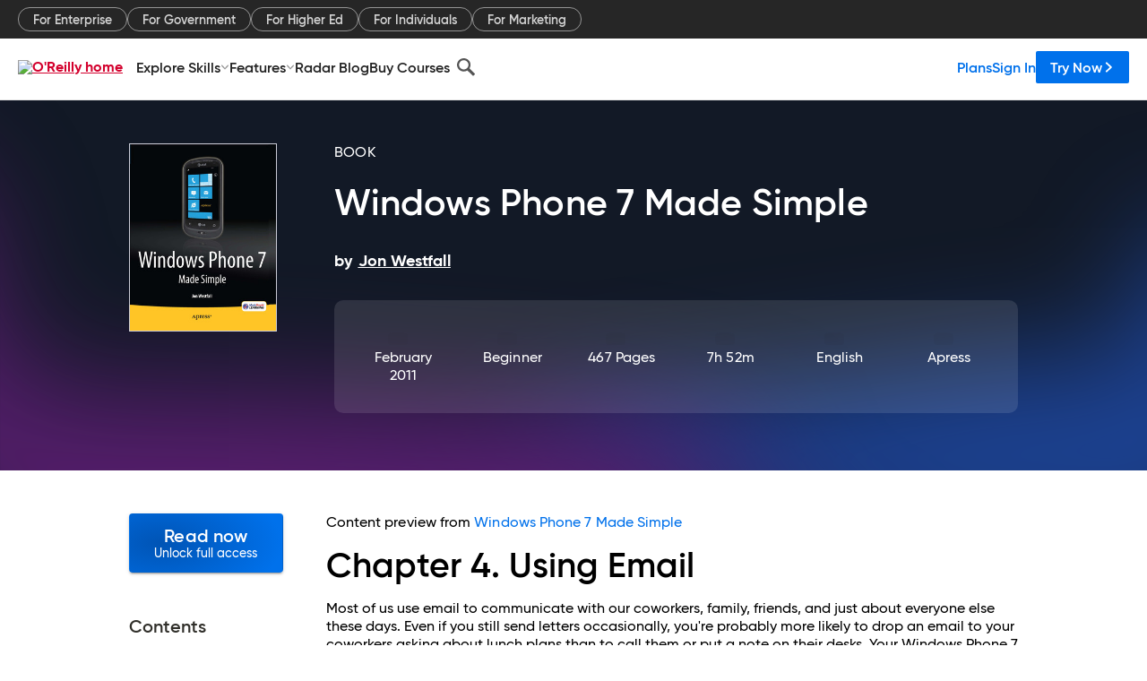

--- FILE ---
content_type: text/html; charset=utf-8
request_url: https://www.oreilly.com/library/view/windows-phone-7/9781430233121/ch04.html
body_size: 39263
content:
<!DOCTYPE html>
<html lang="en"><head><meta charSet="utf-8"/><meta name="viewport" content="width=device-width, initial-scale=1"/><link rel="preload" as="image" href="https://cdn.oreillystatic.com/images/sitewide-headers/oreilly_logo_mark_red.svg"/><link rel="preload" as="image" href="https://cdn.oreillystatic.com/oreilly/images/app-store-logo.png"/><link rel="preload" as="image" href="https://cdn.oreillystatic.com/oreilly/images/google-play-logo.png"/><link rel="preload" as="image" href="https://cdn.oreillystatic.com/oreilly/images/roku-tv-logo.png"/><link rel="preload" as="image" href="https://cdn.oreillystatic.com/oreilly/images/amazon-appstore-logo.png"/><meta name="theme-color" content="#B9002D"/><link rel="preconnect" href="https://cdn.oreillystatic.com" crossorigin=""/><link rel="preload" href="https://cdn.oreillystatic.com/fonts/Gilroy/Family/gilroy-bold.woff2" as="font" type="font/woff2" crossorigin="anonymous"/><link rel="preload" href="https://cdn.oreillystatic.com/fonts/Gilroy/Family/gilroy-regular.woff2" as="font" type="font/woff2" crossorigin="anonymous"/><link rel="preload" href="https://cdn.oreillystatic.com/fonts/Gilroy/Family/gilroy-medium.woff2" as="font" type="font/woff2" crossorigin="anonymous"/><link rel="preload" href="https://cdn.oreillystatic.com/fonts/Gilroy/Family/gilroy-semibold.woff2" as="font" type="font/woff2" crossorigin="anonymous"/><link rel="preload" href="https://cdn.oreillystatic.com/fonts/GuardianText/GuardianTextSans-Medium-Web.woff2" as="font" type="font/woff2" crossorigin="anonymous"/><link rel="preload" href="https://cdn.oreillystatic.com/fonts/GuardianText/GuardianTextSans-Regular-Web.woff2" as="font" type="font/woff2" crossorigin="anonymous"/><link rel="shortcut icon" href="//www.oreilly.com/favicon.ico"/><meta name="robots" content="index, follow"/><meta name="author" content="Jon Westfall"/><meta name="publisher" content="Apress"/><meta property="og:title" content="Windows Phone 7 Made Simple"/><meta property="og:url" content="https://www.oreilly.com/library/view/windows-phone-7/9781430233121/ch04.html"/><meta property="og:site_name" content="O’Reilly Online Learning"/><meta property="og:type" content="book"/><meta property="og:image" content="https://www.oreilly.com/library/cover/9781430233121/1200w630h/"/><meta property="og:image:secure_url" content="https://www.oreilly.com/library/cover/9781430233121/1200w630h/"/><meta property="og:image:width" content="1200"/><meta property="og:image:height" content="630"/><meta name="twitter:card" content="summary_large_image"/><meta name="twitter:image" content="https://www.oreilly.com/library/cover/9781430233121/1200w630h/"/><meta name="twitter:site" content="@OReillyMedia"/><meta name="twitter:title" content="Windows Phone 7 Made Simple"/><meta property="og:book:isbn" content="9781430233121"/><meta property="og:book:author" content="Jon Westfall"/><title>4. Using Email - Windows Phone 7 Made Simple [Book]</title><meta property="og:description" content="Chapter&amp;nbsp;4.&amp;nbsp;Using EmailMost of us use email to communicate with our coworkers, family, friends, and just about everyone else these days. Even if you still send letters... - Selection from Windows Phone 7 Made Simple [Book]"/><meta name="description" content="Chapter&amp;nbsp;4.&amp;nbsp;Using EmailMost of us use email to communicate with our coworkers, family, friends, and just about everyone else these days. Even if you still send letters... - Selection from Windows Phone 7 Made Simple [Book]"/><link rel="stylesheet" href="/library/view/dist/client-render.EC6TFHVT.css"/><script>
        (function(h,o,u,n,d) {
          h=h[d]=h[d]||{q:[],onReady:function(c){h.q.push(c)}}
          d=o.createElement(u);d.async=1;d.src=n
          n=o.getElementsByTagName(u)[0];n.parentNode.insertBefore(d,n)
        })(window,document,'script','https://www.datadoghq-browser-agent.com/us1/v5/datadog-rum.js','DD_RUM')
        window.DD_RUM.onReady(function() {
          window.DD_RUM.init({
            clientToken: 'pubeafb4991c8bdcd260cd154294ece7a74',
            applicationId: '9f3d6547-b090-49ef-8a36-89b64f3ee2c5',
            site: 'datadoghq.com',
            service: 'preview_content_viewer-browser',
            env: 'production',
            sessionSampleRate: Number('' || 10),
            sessionReplaySampleRate: Number('' || 10),
            trackUserInteractions: Boolean('' || false),
            trackResources: true,
            trackLongTasks: true,
            defaultPrivacyLevel: 'mask'
          });
        })
      </script><script type="text/javascript">
                  htmlContext = {"basePath":"/library/view","enableMswIntegration":false,"env":{"DATADOG_RUM_APPLICATION_ID":"9f3d6547-b090-49ef-8a36-89b64f3ee2c5","DATADOG_RUM_CLIENT_TOKEN":"pubeafb4991c8bdcd260cd154294ece7a74","ENABLE_BROWSER_LOGGER":"true","ENV":"production","GOOGLE_TAG_MANAGER_ACCOUNT":"GTM-5P4V6Z","LOG_LEVEL":"error"},"frameworkAssets":[],"isDev":false,"manifest":{"observers.js":"observers-6WXBYRSY.js","esm.js":"esm-ZEVP4DAS.js","index.esm.js":"index.esm-G7LAABY4.js","client-render.js":"client-render.TUGL7SXG.js","chunk.js":"chunk-DGJUBN33.js","-ZLS5SCVW.js":"WDYDFRGG-ZLS5SCVW.js","-UHF522OE.js":"2SSKDMRQ-UHF522OE.js","worker.js":"worker-C5J6PNIN.js","rrweb-plugin-console-record.js":"rrweb-plugin-console-record-T6AGXEHB.js","rrweb-record.js":"rrweb-record-EYD7VC6T.js","client-render.css":"client-render.EC6TFHVT.css"},"preloadedAssets":[{"href":"https://cdn.oreillystatic.com/fonts/Gilroy/Family/gilroy-bold.woff2","as":"font","type":"font/woff2","crossOrigin":"anonymous"},{"href":"https://cdn.oreillystatic.com/fonts/Gilroy/Family/gilroy-regular.woff2","as":"font","type":"font/woff2","crossOrigin":"anonymous"},{"href":"https://cdn.oreillystatic.com/fonts/Gilroy/Family/gilroy-medium.woff2","as":"font","type":"font/woff2","crossOrigin":"anonymous"},{"href":"https://cdn.oreillystatic.com/fonts/Gilroy/Family/gilroy-semibold.woff2","as":"font","type":"font/woff2","crossOrigin":"anonymous"},{"href":"https://cdn.oreillystatic.com/fonts/GuardianText/GuardianTextSans-Medium-Web.woff2","as":"font","type":"font/woff2","crossOrigin":"anonymous"},{"href":"https://cdn.oreillystatic.com/fonts/GuardianText/GuardianTextSans-Regular-Web.woff2","as":"font","type":"font/woff2","crossOrigin":"anonymous"}],"name":"preview_content_viewer"};
                  initialStoreData = {"aiChat":{"isOpen":false,"data":{}},"environment":{"origin":"https://internal-ingress.platform.gcp.oreilly.com","env":"production","nodeEnv":"production","logLevel":"error","learningOrigin":"https://learning.oreilly.com","ingressedPaths":["/library/view","/videos"],"apiPath":"/api/web/library/view","basePath":"/library/view","publicPath":"/library/view/dist/","routerBasePath":"/"},"jwt":{"_loadingState":"FAILURE","_error":"No jwt on request."},"ldFeatureFlags":{"_loadingState":"FAILURE","_error":{}},"navigationAndAnnouncements":{"announcements":[],"links":{"header":[{"name":"Enterprise","link":"/enterprise/","icon":"","classname":"","description":"","isExternal":false,"groups":["header"],"syntheticsId":"","children":[]},{"name":"Pricing","link":"/pricing/","icon":"","classname":"","description":"","isExternal":false,"groups":["header"],"syntheticsId":"","children":[]}],"footer":[{"name":"About O’Reilly","link":"/about/","icon":"","classname":"","description":"","isExternal":false,"groups":["footer"],"syntheticsId":"","children":[]},{"name":"Teach/write/train","link":"/work-with-us.html","icon":"","classname":"","description":"","isExternal":false,"groups":["footer"],"syntheticsId":"","children":[]},{"name":"Careers","link":"/careers/","icon":"","classname":"","description":"","isExternal":false,"groups":["footer"],"syntheticsId":"","children":[]},{"name":"Community partners","link":"/partner/signup.csp","icon":"","classname":"","description":"","isExternal":false,"groups":["footer"],"syntheticsId":"","children":[]},{"name":"Affiliate program","link":"/affiliates/","icon":"","classname":"","description":"","isExternal":false,"groups":["footer"],"syntheticsId":"","children":[]},{"name":"Diversity","link":"/diversity/","icon":"","classname":"","description":"","isExternal":false,"groups":["footer"],"syntheticsId":"","children":[]},{"name":"Support","link":"https://www.oreilly.com/online-learning/support/","icon":"","classname":"","description":"","isExternal":false,"groups":["footer"],"syntheticsId":"","children":[]},{"name":"Contact us","link":"/about/contact.html","icon":"","classname":"","description":"","isExternal":false,"groups":["footer"],"syntheticsId":"","children":[]},{"name":"Newsletters","link":"https://www.oreilly.com/emails/newsletters/","icon":"","classname":"","description":"","isExternal":false,"groups":["footer"],"syntheticsId":"","children":[]}],"marketing-header":[{"name":"For Enterprise","link":"https://www.oreilly.com/online-learning/teams.html","icon":"","classname":"","description":"","isExternal":false,"groups":["marketing-header"],"syntheticsId":"","children":[]},{"name":"For Government","link":"https://www.oreilly.com/online-learning/government.html","icon":"","classname":"","description":"","isExternal":false,"groups":["marketing-header"],"syntheticsId":"","children":[]},{"name":"For Higher Ed","link":"https://www.oreilly.com/online-learning/academic.html","icon":"","classname":"","description":"","isExternal":false,"groups":["marketing-header"],"syntheticsId":"","children":[]},{"name":"For Individuals","link":"https://www.oreilly.com/online-learning/individuals.html","icon":"","classname":"","description":"","isExternal":false,"groups":["marketing-header"],"syntheticsId":"","children":[]},{"name":"For Marketing","link":"https://www.oreilly.com/content-marketing-solutions.html","icon":"","classname":"","description":"","isExternal":false,"groups":["marketing-header"],"syntheticsId":"","children":[]}],"fineprint":[{"name":"Terms of Service","link":"https://www.oreilly.com/terms/","icon":"","classname":"","description":"","isExternal":false,"groups":["fineprint"],"syntheticsId":"","children":[]},{"name":"Privacy Policy","link":"/privacy","icon":"","classname":"","description":"","isExternal":false,"groups":["fineprint"],"syntheticsId":"","children":[]},{"name":"Editorial Independence","link":"/about/editorial_independence.html","icon":"","classname":"","description":"","isExternal":false,"groups":["fineprint"],"syntheticsId":"","children":[]},{"name":"Modern Slavery Act Statement","link":"https://www.oreilly.com/modern-slavery-act-transparency-statement.html","icon":"","classname":"","description":"","isExternal":false,"groups":["fineprint"],"syntheticsId":"","children":[]}],"anon-header":[{"name":"Explore Skills","link":"#","icon":"","classname":"","description":"","isExternal":false,"groups":["anon-header","topbar-left"],"syntheticsId":"","children":[{"name":"Cloud Computing","link":"/search/skills/cloud-computing/","icon":"","classname":"","description":"","isExternal":false,"groups":["topbar-left"],"syntheticsId":"","children":[{"name":"Microsoft Azure","link":"/search/skills/microsoft-azure/","icon":"","classname":"","syntheticsId":""},{"name":"Amazon Web Services (AWS)","link":"/search/skills/amazon-web-services-aws/","icon":"","classname":"","syntheticsId":""},{"name":"Google Cloud","link":"/search/skills/google-cloud/","icon":"","classname":"","syntheticsId":""},{"name":"Cloud Migration","link":"/search/skills/cloud-migration/","icon":"","classname":"","syntheticsId":""},{"name":"Cloud Deployment","link":"/search/skills/cloud-deployment/","icon":"","classname":"","syntheticsId":""},{"name":"Cloud Platforms","link":"/search/skills/cloud-platforms/","icon":"","classname":"","syntheticsId":""}]},{"name":"Data Engineering","link":"/search/skills/data-engineering/","icon":"","classname":"","description":"","isExternal":false,"groups":["topbar-left"],"syntheticsId":"","children":[{"name":"Data Warehouse","link":"/search/skills/data-warehouse/","icon":"","classname":"","syntheticsId":""},{"name":"SQL","link":"/search/skills/sql/","icon":"","classname":"","syntheticsId":""},{"name":"Apache Spark","link":"/search/skills/apache-spark/","icon":"","classname":"","syntheticsId":""},{"name":"Microsoft SQL Server","link":"/search/skills/microsoft-sql-server/","icon":"","classname":"","syntheticsId":""},{"name":"MySQL","link":"/search/skills/mysql/","icon":"","classname":"","syntheticsId":""},{"name":"Kafka","link":"/search/skills/kafka/","icon":"","classname":"","syntheticsId":""},{"name":"Data Lake","link":"/search/skills/data-lake/","icon":"","classname":"","syntheticsId":""},{"name":"Streaming & Messaging","link":"/search/skills/streaming-messaging/","icon":"","classname":"","syntheticsId":""},{"name":"NoSQL Databases","link":"/search/skills/nosql-databases/","icon":"","classname":"","syntheticsId":""},{"name":"Relational Databases","link":"/search/skills/relational-databases/","icon":"","classname":"","syntheticsId":""}]},{"name":"Data Science","link":"/search/skills/data-science/","icon":"","classname":"","description":"","isExternal":false,"groups":["topbar-left"],"syntheticsId":"","children":[{"name":"Pandas","link":"/search/topics/pandas/","icon":"","classname":"","syntheticsId":""},{"name":"R","link":"/search/topics/r/","icon":"","classname":"","syntheticsId":""},{"name":"MATLAB","link":"/search/topics/matlab/","icon":"","classname":"","syntheticsId":""},{"name":"SAS","link":"/search/topics/sas/","icon":"","classname":"","syntheticsId":""},{"name":"D3","link":"/search/topics/d3/","icon":"","classname":"","syntheticsId":""},{"name":"Power BI","link":"/search/topics/power-bi/","icon":"","classname":"","syntheticsId":""},{"name":"Tableau","link":"/search/topics/tableau/","icon":"","classname":"","syntheticsId":""},{"name":"Statistics","link":"/search/topics/statistics/","icon":"","classname":"","syntheticsId":""},{"name":"Exploratory Data Analysis","link":"/search/topics/exploratory-data-analysis/","icon":"","classname":"","syntheticsId":""},{"name":"Data Visualization","link":"/search/topics/data-visualization/","icon":"","classname":"","syntheticsId":""}]},{"name":"AI & ML","link":"/search/skills/ai-ml/","icon":"","classname":"","description":"","isExternal":false,"groups":["topbar-left"],"syntheticsId":"","children":[{"name":"Generative AI","link":"/search/skills/generative-ai/","icon":"","classname":"","syntheticsId":""},{"name":"Machine Learning","link":"/search/skills/machine-learning/","icon":"","classname":"","syntheticsId":""},{"name":"Artificial Intelligence (AI)","link":"/search/skills/artificial-intelligence-ai/","icon":"","classname":"","syntheticsId":""},{"name":"Deep Learning","link":"/search/skills/deep-learning/","icon":"","classname":"","syntheticsId":""},{"name":"Reinforcement Learning","link":"/search/skills/reinforcement-learning/","icon":"","classname":"","syntheticsId":""},{"name":"Natural Language Processing","link":"/search/skills/natural-language-processing/","icon":"","classname":"","syntheticsId":""},{"name":"TensorFlow","link":"/search/skills/tensorflow/","icon":"","classname":"","syntheticsId":""},{"name":"Scikit-Learn","link":"/search/skills/scikit-learn/","icon":"","classname":"","syntheticsId":""},{"name":"Hyperparameter Tuning","link":"/search/skills/hyperparameter-tuning/","icon":"","classname":"","syntheticsId":""},{"name":"MLOps","link":"/search/skills/mlops/","icon":"","classname":"","syntheticsId":""}]},{"name":"Programming Languages","link":"/search/skills/programming-languages/","icon":"","classname":"","description":"","isExternal":false,"groups":["topbar-left"],"syntheticsId":"","children":[{"name":"Java","link":"/search/skills/java/","icon":"","classname":"","syntheticsId":""},{"name":"JavaScript","link":"/search/skills/javascript/","icon":"","classname":"","syntheticsId":""},{"name":"Spring","link":"/search/skills/spring/","icon":"","classname":"","syntheticsId":""},{"name":"Python","link":"/search/skills/python/","icon":"","classname":"","syntheticsId":""},{"name":"Go","link":"/search/skills/go/","icon":"","classname":"","syntheticsId":""},{"name":"C#","link":"/search/skills/c-sharp/","icon":"","classname":"","syntheticsId":""},{"name":"C++","link":"/search/skills/c-plus-plus/","icon":"","classname":"","syntheticsId":""},{"name":"C","link":"/search/skills/c/","icon":"","classname":"","syntheticsId":""},{"name":"Swift","link":"/search/skills/swift/","icon":"","classname":"","syntheticsId":""},{"name":"Rust","link":"/search/skills/rust/","icon":"","classname":"","syntheticsId":""},{"name":"Functional Programming","link":"/search/skills/functional-programming/","icon":"","classname":"","syntheticsId":""}]},{"name":"Software Architecture","link":"/search/skills/software-architecture/","icon":"","classname":"","description":"","isExternal":false,"groups":["topbar-left"],"syntheticsId":"","children":[{"name":"Object-Oriented","link":"/search/skills/object-oriented-architecture/","icon":"","classname":"","syntheticsId":""},{"name":"Distributed Systems","link":"/search/skills/distributed-systems/","icon":"","classname":"","syntheticsId":""},{"name":"Domain-Driven Design","link":"/search/skills/domain-driven-design/","icon":"","classname":"","syntheticsId":""},{"name":"Architectural Patterns","link":"/search/skills/architectural-patterns/","icon":"","classname":"","syntheticsId":""}]},{"name":"IT/Ops","link":"/search/skills/it-operations/","icon":"","classname":"","description":"","isExternal":false,"groups":["topbar-left"],"syntheticsId":"","children":[{"name":"Kubernetes","link":"/search/topics/kubernetes/","icon":"","classname":"","syntheticsId":""},{"name":"Docker","link":"/search/topics/docker/","icon":"","classname":"","syntheticsId":""},{"name":"GitHub","link":"/search/topics/github/","icon":"","classname":"","syntheticsId":""},{"name":"Terraform","link":"/search/topics/terraform/","icon":"","classname":"","syntheticsId":""},{"name":"Continuous Delivery","link":"/search/topics/continuous-delivery/","icon":"","classname":"","syntheticsId":""},{"name":"Continuous Integration","link":"/search/topics/continuous-integration/","icon":"","classname":"","syntheticsId":""},{"name":"Database Administration","link":"/search/topics/database-administration/","icon":"","classname":"","syntheticsId":""},{"name":"Computer Networking","link":"/search/topics/computer-networking/","icon":"","classname":"","syntheticsId":""},{"name":"Operating Systems","link":"/search/topics/operating-systems/","icon":"","classname":"","syntheticsId":""},{"name":"IT Certifications","link":"/search/topics/it-certifications/","icon":"","classname":"","syntheticsId":""}]},{"name":"Security","link":"/search/skills/security/","icon":"","classname":"","description":"","isExternal":false,"groups":["topbar-left"],"syntheticsId":"","children":[{"name":"Network Security","link":"/search/skills/network-security/","icon":"","classname":"","syntheticsId":""},{"name":"Application Security","link":"/search/skills/application-security/","icon":"","classname":"","syntheticsId":""},{"name":"Incident Response","link":"/search/skills/incident-response/","icon":"","classname":"","syntheticsId":""},{"name":"Zero Trust Model","link":"/search/skills/zero-trust-model/","icon":"","classname":"","syntheticsId":""},{"name":"Disaster Recovery","link":"/search/skills/disaster-recovery/","icon":"","classname":"","syntheticsId":""},{"name":"Penetration Testing / Ethical Hacking","link":"/search/skills/penetration-testing-ethical-hacking/","icon":"","classname":"","syntheticsId":""},{"name":"Governance","link":"/search/skills/governance/","icon":"","classname":"","syntheticsId":""},{"name":"Malware","link":"/search/skills/malware/","icon":"","classname":"","syntheticsId":""},{"name":"Security Architecture","link":"/search/skills/security-architecture/","icon":"","classname":"","syntheticsId":""},{"name":"Security Engineering","link":"/search/skills/security-engineering/","icon":"","classname":"","syntheticsId":""},{"name":"Security Certifications","link":"/search/skills/security-certifications/","icon":"","classname":"","syntheticsId":""}]},{"name":"Design","link":"/search/skills/design/","icon":"","classname":"","description":"","isExternal":false,"groups":["topbar-left"],"syntheticsId":"","children":[{"name":"Web Design","link":"/search/skills/web-design/","icon":"","classname":"","syntheticsId":""},{"name":"Graphic Design","link":"/search/skills/graphic-design/","icon":"","classname":"","syntheticsId":""},{"name":"Interaction Design","link":"/search/skills/interaction-design/","icon":"","classname":"","syntheticsId":""},{"name":"Film & Video","link":"/search/skills/film-video/","icon":"","classname":"","syntheticsId":""},{"name":"User Experience (UX)","link":"/search/skills/user-experience-ux/","icon":"","classname":"","syntheticsId":""},{"name":"Design Process","link":"/search/skills/design-process/","icon":"","classname":"","syntheticsId":""},{"name":"Design Tools","link":"/search/skills/design-tools/","icon":"","classname":"","syntheticsId":""}]},{"name":"Business","link":"/search/skills/business/","icon":"","classname":"","description":"","isExternal":false,"groups":["topbar-left"],"syntheticsId":"","children":[{"name":"Agile","link":"/search/skills/agile/","icon":"","classname":"","syntheticsId":""},{"name":"Project Management","link":"/search/skills/project-management/","icon":"","classname":"","syntheticsId":""},{"name":"Product Management","link":"/search/skills/product-management/","icon":"","classname":"","syntheticsId":""},{"name":"Marketing","link":"/search/skills/marketing/","icon":"","classname":"","syntheticsId":""},{"name":"Human Resources","link":"/search/skills/human-resources/","icon":"","classname":"","syntheticsId":""},{"name":"Finance","link":"/search/skills/finance/","icon":"","classname":"","syntheticsId":""},{"name":"Team Management","link":"/search/skills/team-management/","icon":"","classname":"","syntheticsId":""},{"name":"Business Strategy","link":"/search/skills/business-strategy/","icon":"","classname":"","syntheticsId":""},{"name":"Digital Transformation","link":"/search/skills/digital-transformation/","icon":"","classname":"","syntheticsId":""},{"name":"Organizational Leadership","link":"/search/skills/organizational-leadership/","icon":"","classname":"","syntheticsId":""}]},{"name":"Soft Skills","link":"/search/skills/soft-skills/","icon":"","classname":"","description":"","isExternal":false,"groups":["topbar-left"],"syntheticsId":"","children":[{"name":"Professional Communication","link":"/search/skills/professional-communication/","icon":"","classname":"","syntheticsId":""},{"name":"Emotional Intelligence","link":"/search/skills/emotional-intelligence/","icon":"","classname":"","syntheticsId":""},{"name":"Presentation Skills","link":"/search/skills/presentation-skills/","icon":"","classname":"","syntheticsId":""},{"name":"Innovation","link":"/search/skills/innovation/","icon":"","classname":"","syntheticsId":""},{"name":"Critical Thinking","link":"/search/skills/critical-thinking/","icon":"","classname":"","syntheticsId":""},{"name":"Public Speaking","link":"/search/skills/public-speaking/","icon":"","classname":"","syntheticsId":""},{"name":"Collaboration","link":"/search/skills/collaboration/","icon":"","classname":"","syntheticsId":""},{"name":"Personal Productivity","link":"/search/skills/personal-productivity/","icon":"","classname":"","syntheticsId":""},{"name":"Confidence / Motivation","link":"/search/skills/confidence-motivation/","icon":"","classname":"","syntheticsId":""}]}]},{"name":"Features","link":"/online-learning/features.html","icon":"","classname":"","description":"","isExternal":false,"groups":["anon-header"],"syntheticsId":"","children":[{"name":"All features","link":"/online-learning/features.html","icon":"","classname":"","description":"","isExternal":false,"groups":["anon-header"],"syntheticsId":"","children":[]},{"name":"Verifiable skills","link":"/online-learning/verifiable-skills.html","icon":"","classname":"","description":"","isExternal":false,"groups":["anon-header"],"syntheticsId":"","children":[]},{"name":"AI Academy","link":"/online-learning/ai-academy.html","icon":"","classname":"","description":"","isExternal":false,"groups":["anon-header"],"syntheticsId":"","children":[]},{"name":"Courses","link":"/online-learning/courses.html","icon":"","classname":"","description":"","isExternal":false,"groups":["anon-header"],"syntheticsId":"","children":[]},{"name":"Certifications","link":"/online-learning/feature-certification.html","icon":"","classname":"","description":"","isExternal":false,"groups":["anon-header"],"syntheticsId":"","children":[]},{"name":"Interactive learning","link":"/online-learning/intro-interactive-learning.html","icon":"","classname":"","description":"","isExternal":false,"groups":["anon-header"],"syntheticsId":"","children":[]},{"name":"Live events","link":"/online-learning/live-events.html","icon":"","classname":"","description":"","isExternal":false,"groups":["anon-header"],"syntheticsId":"","children":[]},{"name":"Superstreams","link":"/products/superstreams.html","icon":"","classname":"","description":"","isExternal":false,"groups":["anon-header"],"syntheticsId":"","children":[]},{"name":"Answers","link":"/online-learning/feature-answers.html","icon":"","classname":"","description":"","isExternal":false,"groups":["anon-header"],"syntheticsId":"","children":[]},{"name":"Insights reporting","link":"/online-learning/insights-dashboard.html","icon":"","classname":"","description":"","isExternal":false,"groups":["anon-header"],"syntheticsId":"","children":[]}]},{"name":"Radar Blog","link":"/radar/","icon":"","classname":"","description":"","isExternal":false,"groups":["anon-header"],"syntheticsId":"","children":[]},{"name":"Buy Courses","link":"/live/","icon":"","classname":"","description":"","isExternal":false,"groups":["anon-header"],"syntheticsId":"","children":[]}],"topbar-left":[{"name":"Explore Skills","link":"#","icon":"","classname":"","description":"","isExternal":false,"groups":["anon-header","topbar-left"],"syntheticsId":"","children":[{"name":"Cloud Computing","link":"/search/skills/cloud-computing/","icon":"","classname":"","description":"","isExternal":false,"groups":["topbar-left"],"syntheticsId":"","children":[{"name":"Microsoft Azure","link":"/search/skills/microsoft-azure/","icon":"","classname":"","syntheticsId":""},{"name":"Amazon Web Services (AWS)","link":"/search/skills/amazon-web-services-aws/","icon":"","classname":"","syntheticsId":""},{"name":"Google Cloud","link":"/search/skills/google-cloud/","icon":"","classname":"","syntheticsId":""},{"name":"Cloud Migration","link":"/search/skills/cloud-migration/","icon":"","classname":"","syntheticsId":""},{"name":"Cloud Deployment","link":"/search/skills/cloud-deployment/","icon":"","classname":"","syntheticsId":""},{"name":"Cloud Platforms","link":"/search/skills/cloud-platforms/","icon":"","classname":"","syntheticsId":""}]},{"name":"Data Engineering","link":"/search/skills/data-engineering/","icon":"","classname":"","description":"","isExternal":false,"groups":["topbar-left"],"syntheticsId":"","children":[{"name":"Data Warehouse","link":"/search/skills/data-warehouse/","icon":"","classname":"","syntheticsId":""},{"name":"SQL","link":"/search/skills/sql/","icon":"","classname":"","syntheticsId":""},{"name":"Apache Spark","link":"/search/skills/apache-spark/","icon":"","classname":"","syntheticsId":""},{"name":"Microsoft SQL Server","link":"/search/skills/microsoft-sql-server/","icon":"","classname":"","syntheticsId":""},{"name":"MySQL","link":"/search/skills/mysql/","icon":"","classname":"","syntheticsId":""},{"name":"Kafka","link":"/search/skills/kafka/","icon":"","classname":"","syntheticsId":""},{"name":"Data Lake","link":"/search/skills/data-lake/","icon":"","classname":"","syntheticsId":""},{"name":"Streaming & Messaging","link":"/search/skills/streaming-messaging/","icon":"","classname":"","syntheticsId":""},{"name":"NoSQL Databases","link":"/search/skills/nosql-databases/","icon":"","classname":"","syntheticsId":""},{"name":"Relational Databases","link":"/search/skills/relational-databases/","icon":"","classname":"","syntheticsId":""}]},{"name":"Data Science","link":"/search/skills/data-science/","icon":"","classname":"","description":"","isExternal":false,"groups":["topbar-left"],"syntheticsId":"","children":[{"name":"Pandas","link":"/search/topics/pandas/","icon":"","classname":"","syntheticsId":""},{"name":"R","link":"/search/topics/r/","icon":"","classname":"","syntheticsId":""},{"name":"MATLAB","link":"/search/topics/matlab/","icon":"","classname":"","syntheticsId":""},{"name":"SAS","link":"/search/topics/sas/","icon":"","classname":"","syntheticsId":""},{"name":"D3","link":"/search/topics/d3/","icon":"","classname":"","syntheticsId":""},{"name":"Power BI","link":"/search/topics/power-bi/","icon":"","classname":"","syntheticsId":""},{"name":"Tableau","link":"/search/topics/tableau/","icon":"","classname":"","syntheticsId":""},{"name":"Statistics","link":"/search/topics/statistics/","icon":"","classname":"","syntheticsId":""},{"name":"Exploratory Data Analysis","link":"/search/topics/exploratory-data-analysis/","icon":"","classname":"","syntheticsId":""},{"name":"Data Visualization","link":"/search/topics/data-visualization/","icon":"","classname":"","syntheticsId":""}]},{"name":"AI & ML","link":"/search/skills/ai-ml/","icon":"","classname":"","description":"","isExternal":false,"groups":["topbar-left"],"syntheticsId":"","children":[{"name":"Generative AI","link":"/search/skills/generative-ai/","icon":"","classname":"","syntheticsId":""},{"name":"Machine Learning","link":"/search/skills/machine-learning/","icon":"","classname":"","syntheticsId":""},{"name":"Artificial Intelligence (AI)","link":"/search/skills/artificial-intelligence-ai/","icon":"","classname":"","syntheticsId":""},{"name":"Deep Learning","link":"/search/skills/deep-learning/","icon":"","classname":"","syntheticsId":""},{"name":"Reinforcement Learning","link":"/search/skills/reinforcement-learning/","icon":"","classname":"","syntheticsId":""},{"name":"Natural Language Processing","link":"/search/skills/natural-language-processing/","icon":"","classname":"","syntheticsId":""},{"name":"TensorFlow","link":"/search/skills/tensorflow/","icon":"","classname":"","syntheticsId":""},{"name":"Scikit-Learn","link":"/search/skills/scikit-learn/","icon":"","classname":"","syntheticsId":""},{"name":"Hyperparameter Tuning","link":"/search/skills/hyperparameter-tuning/","icon":"","classname":"","syntheticsId":""},{"name":"MLOps","link":"/search/skills/mlops/","icon":"","classname":"","syntheticsId":""}]},{"name":"Programming Languages","link":"/search/skills/programming-languages/","icon":"","classname":"","description":"","isExternal":false,"groups":["topbar-left"],"syntheticsId":"","children":[{"name":"Java","link":"/search/skills/java/","icon":"","classname":"","syntheticsId":""},{"name":"JavaScript","link":"/search/skills/javascript/","icon":"","classname":"","syntheticsId":""},{"name":"Spring","link":"/search/skills/spring/","icon":"","classname":"","syntheticsId":""},{"name":"Python","link":"/search/skills/python/","icon":"","classname":"","syntheticsId":""},{"name":"Go","link":"/search/skills/go/","icon":"","classname":"","syntheticsId":""},{"name":"C#","link":"/search/skills/c-sharp/","icon":"","classname":"","syntheticsId":""},{"name":"C++","link":"/search/skills/c-plus-plus/","icon":"","classname":"","syntheticsId":""},{"name":"C","link":"/search/skills/c/","icon":"","classname":"","syntheticsId":""},{"name":"Swift","link":"/search/skills/swift/","icon":"","classname":"","syntheticsId":""},{"name":"Rust","link":"/search/skills/rust/","icon":"","classname":"","syntheticsId":""},{"name":"Functional Programming","link":"/search/skills/functional-programming/","icon":"","classname":"","syntheticsId":""}]},{"name":"Software Architecture","link":"/search/skills/software-architecture/","icon":"","classname":"","description":"","isExternal":false,"groups":["topbar-left"],"syntheticsId":"","children":[{"name":"Object-Oriented","link":"/search/skills/object-oriented-architecture/","icon":"","classname":"","syntheticsId":""},{"name":"Distributed Systems","link":"/search/skills/distributed-systems/","icon":"","classname":"","syntheticsId":""},{"name":"Domain-Driven Design","link":"/search/skills/domain-driven-design/","icon":"","classname":"","syntheticsId":""},{"name":"Architectural Patterns","link":"/search/skills/architectural-patterns/","icon":"","classname":"","syntheticsId":""}]},{"name":"IT/Ops","link":"/search/skills/it-operations/","icon":"","classname":"","description":"","isExternal":false,"groups":["topbar-left"],"syntheticsId":"","children":[{"name":"Kubernetes","link":"/search/topics/kubernetes/","icon":"","classname":"","syntheticsId":""},{"name":"Docker","link":"/search/topics/docker/","icon":"","classname":"","syntheticsId":""},{"name":"GitHub","link":"/search/topics/github/","icon":"","classname":"","syntheticsId":""},{"name":"Terraform","link":"/search/topics/terraform/","icon":"","classname":"","syntheticsId":""},{"name":"Continuous Delivery","link":"/search/topics/continuous-delivery/","icon":"","classname":"","syntheticsId":""},{"name":"Continuous Integration","link":"/search/topics/continuous-integration/","icon":"","classname":"","syntheticsId":""},{"name":"Database Administration","link":"/search/topics/database-administration/","icon":"","classname":"","syntheticsId":""},{"name":"Computer Networking","link":"/search/topics/computer-networking/","icon":"","classname":"","syntheticsId":""},{"name":"Operating Systems","link":"/search/topics/operating-systems/","icon":"","classname":"","syntheticsId":""},{"name":"IT Certifications","link":"/search/topics/it-certifications/","icon":"","classname":"","syntheticsId":""}]},{"name":"Security","link":"/search/skills/security/","icon":"","classname":"","description":"","isExternal":false,"groups":["topbar-left"],"syntheticsId":"","children":[{"name":"Network Security","link":"/search/skills/network-security/","icon":"","classname":"","syntheticsId":""},{"name":"Application Security","link":"/search/skills/application-security/","icon":"","classname":"","syntheticsId":""},{"name":"Incident Response","link":"/search/skills/incident-response/","icon":"","classname":"","syntheticsId":""},{"name":"Zero Trust Model","link":"/search/skills/zero-trust-model/","icon":"","classname":"","syntheticsId":""},{"name":"Disaster Recovery","link":"/search/skills/disaster-recovery/","icon":"","classname":"","syntheticsId":""},{"name":"Penetration Testing / Ethical Hacking","link":"/search/skills/penetration-testing-ethical-hacking/","icon":"","classname":"","syntheticsId":""},{"name":"Governance","link":"/search/skills/governance/","icon":"","classname":"","syntheticsId":""},{"name":"Malware","link":"/search/skills/malware/","icon":"","classname":"","syntheticsId":""},{"name":"Security Architecture","link":"/search/skills/security-architecture/","icon":"","classname":"","syntheticsId":""},{"name":"Security Engineering","link":"/search/skills/security-engineering/","icon":"","classname":"","syntheticsId":""},{"name":"Security Certifications","link":"/search/skills/security-certifications/","icon":"","classname":"","syntheticsId":""}]},{"name":"Design","link":"/search/skills/design/","icon":"","classname":"","description":"","isExternal":false,"groups":["topbar-left"],"syntheticsId":"","children":[{"name":"Web Design","link":"/search/skills/web-design/","icon":"","classname":"","syntheticsId":""},{"name":"Graphic Design","link":"/search/skills/graphic-design/","icon":"","classname":"","syntheticsId":""},{"name":"Interaction Design","link":"/search/skills/interaction-design/","icon":"","classname":"","syntheticsId":""},{"name":"Film & Video","link":"/search/skills/film-video/","icon":"","classname":"","syntheticsId":""},{"name":"User Experience (UX)","link":"/search/skills/user-experience-ux/","icon":"","classname":"","syntheticsId":""},{"name":"Design Process","link":"/search/skills/design-process/","icon":"","classname":"","syntheticsId":""},{"name":"Design Tools","link":"/search/skills/design-tools/","icon":"","classname":"","syntheticsId":""}]},{"name":"Business","link":"/search/skills/business/","icon":"","classname":"","description":"","isExternal":false,"groups":["topbar-left"],"syntheticsId":"","children":[{"name":"Agile","link":"/search/skills/agile/","icon":"","classname":"","syntheticsId":""},{"name":"Project Management","link":"/search/skills/project-management/","icon":"","classname":"","syntheticsId":""},{"name":"Product Management","link":"/search/skills/product-management/","icon":"","classname":"","syntheticsId":""},{"name":"Marketing","link":"/search/skills/marketing/","icon":"","classname":"","syntheticsId":""},{"name":"Human Resources","link":"/search/skills/human-resources/","icon":"","classname":"","syntheticsId":""},{"name":"Finance","link":"/search/skills/finance/","icon":"","classname":"","syntheticsId":""},{"name":"Team Management","link":"/search/skills/team-management/","icon":"","classname":"","syntheticsId":""},{"name":"Business Strategy","link":"/search/skills/business-strategy/","icon":"","classname":"","syntheticsId":""},{"name":"Digital Transformation","link":"/search/skills/digital-transformation/","icon":"","classname":"","syntheticsId":""},{"name":"Organizational Leadership","link":"/search/skills/organizational-leadership/","icon":"","classname":"","syntheticsId":""}]},{"name":"Soft Skills","link":"/search/skills/soft-skills/","icon":"","classname":"","description":"","isExternal":false,"groups":["topbar-left"],"syntheticsId":"","children":[{"name":"Professional Communication","link":"/search/skills/professional-communication/","icon":"","classname":"","syntheticsId":""},{"name":"Emotional Intelligence","link":"/search/skills/emotional-intelligence/","icon":"","classname":"","syntheticsId":""},{"name":"Presentation Skills","link":"/search/skills/presentation-skills/","icon":"","classname":"","syntheticsId":""},{"name":"Innovation","link":"/search/skills/innovation/","icon":"","classname":"","syntheticsId":""},{"name":"Critical Thinking","link":"/search/skills/critical-thinking/","icon":"","classname":"","syntheticsId":""},{"name":"Public Speaking","link":"/search/skills/public-speaking/","icon":"","classname":"","syntheticsId":""},{"name":"Collaboration","link":"/search/skills/collaboration/","icon":"","classname":"","syntheticsId":""},{"name":"Personal Productivity","link":"/search/skills/personal-productivity/","icon":"","classname":"","syntheticsId":""},{"name":"Confidence / Motivation","link":"/search/skills/confidence-motivation/","icon":"","classname":"","syntheticsId":""}]}]}],"anon-footer-left":[{"name":"About O'Reilly","link":"/about/","icon":"","classname":"","description":"","isExternal":false,"groups":["anon-footer-left"],"syntheticsId":"","children":[{"name":"Teach/Write/Train","link":"/work-with-us.html","icon":"","classname":"","description":"","isExternal":false,"groups":["anon-footer-left"],"syntheticsId":"","children":[]},{"name":"Careers","link":"/careers/","icon":"","classname":"","description":"","isExternal":false,"groups":["anon-footer-left"],"syntheticsId":"","children":[]},{"name":"O'Reilly News","link":"/press/","icon":"","classname":"","description":"","isExternal":false,"groups":["anon-footer-left"],"syntheticsId":"","children":[]},{"name":"Media Coverage","link":"/press/media-coverage.html","icon":"","classname":"","description":"","isExternal":false,"groups":["anon-footer-left"],"syntheticsId":"","children":[]},{"name":"Community Partners","link":"/partner/signup.csp","icon":"","classname":"","description":"","isExternal":false,"groups":["anon-footer-left"],"syntheticsId":"","children":[]},{"name":"Affiliate Program","link":"/affiliates/","icon":"","classname":"","description":"","isExternal":false,"groups":["anon-footer-left"],"syntheticsId":"","children":[]},{"name":"Submit an RFP","link":"/online-learning/rfp.html","icon":"","classname":"","description":"","isExternal":false,"groups":["anon-footer-left"],"syntheticsId":"","children":[]},{"name":"Diversity","link":"/diversity/","icon":"","classname":"","description":"","isExternal":false,"groups":["anon-footer-left"],"syntheticsId":"","children":[]},{"name":"Content Sponsorship","link":"/content-marketing-solutions.html","icon":"","classname":"","description":"","isExternal":false,"groups":["anon-footer-left"],"syntheticsId":"","children":[]}]}],"anon-footer-center":[{"name":"Support","link":"/online-learning/support/","icon":"","classname":"","description":"","isExternal":false,"groups":["anon-footer-center"],"syntheticsId":"","children":[{"name":"Contact Us","link":"/about/contact.html","icon":"","classname":"","description":"","isExternal":false,"groups":["anon-footer-center"],"syntheticsId":"","children":[]},{"name":"Newsletters","link":"/emails/newsletters/","icon":"","classname":"","description":"","isExternal":false,"groups":["anon-footer-center"],"syntheticsId":"","children":[]},{"name":"Privacy Policy","link":"/privacy.html","icon":"","classname":"","description":"","isExternal":false,"groups":["anon-footer-center"],"syntheticsId":"","children":[]},{"name":"AI Policy","link":"/about/oreilly-approach-to-generative-ai.html","icon":"","classname":"","description":"","isExternal":false,"groups":["anon-footer-center"],"syntheticsId":"","children":[]}]}],"anon-footer-right":[{"name":"International","link":"#","icon":"","classname":"","description":"","isExternal":false,"groups":["anon-footer-right"],"syntheticsId":"","children":[{"name":"Australia & New Zealand","link":"/online-learning/anz.html","icon":"","classname":"","description":"","isExternal":false,"groups":["anon-footer-right"],"syntheticsId":"","children":[]},{"name":"Japan","link":"https://www.oreilly.co.jp/index.shtml","icon":"","classname":"","description":"","isExternal":false,"groups":["anon-footer-right"],"syntheticsId":"","children":[]}]}],"social":[{"name":"LinkedIn","link":"https://www.linkedin.com/company/oreilly-media","icon":"linkedin","classname":"","description":"","isExternal":false,"groups":["social"],"syntheticsId":"","children":[]},{"name":"YouTube","link":"https://www.youtube.com/user/OreillyMedia","icon":"youtube","classname":"","description":"","isExternal":false,"groups":["social"],"syntheticsId":"","children":[]}]}},"playlistsCoreState":{"mostRecentPlaylistIds":[],"playlistActions":{"updatingSharing":false,"sharingErrors":{}},"playlists":{"error":"","fetching":true,"loaded":false,"playlists":[],"sharingEnabled":false},"playlistSSR":{"error":"","fetching":false,"loaded":false,"playlist":{}},"sharedPlaylist":{"error":"","fetching":false,"loaded":false,"playlist":{}}},"user":{"error":"User is not authenticated"},"userInfo":{"meta":{"error":"User is not authenticated"},"profile":{"error":null},"usageStatus":{"error":null}},"userProfile":{"error":{"message":"No encoded jwt."},"_loadingState":"FAILURE"},"appState":{"ourn":"urn:orm:book:9781430233121","title":"Windows Phone 7 Made Simple"}};
                  __orm_public_path__ = window.initialStoreData?.environment?.publicPath;
                </script><script type="text/javascript">
      window.orm = window.orm || {};
      window.orm.redirect = function redirect(url) {
        window.location.assign(url);
      };
      window.orm.logger = console;
    </script><script type="text/javascript" src="https://www.datadoghq-browser-agent.com/us1/v5/datadog-logs.js"></script><script type="text/javascript">
        if (window.DD_LOGS) {
          window.DD_LOGS.init({
            clientToken: 'pub8399c9005ebe7454be1698e2aee94fba',
            site: 'datadoghq.com',
            env: 'production',
            service: 'preview_content_viewer-browser',
            sessionSampleRate: Number('' || 50),
          });
          window.DD_LOGS.logger.setLevel('error' || 'error');
          window.orm.logger = DD_LOGS.logger;
        }
      </script><script>
      // Disable analytics when hit from DD synthetics browser
      if (window._DATADOG_SYNTHETICS_BROWSER === undefined) {
        if (window.initialStoreData && window.initialStoreData.userInfo.meta
          && window.initialStoreData.userInfo.meta.user_identifier && window.initialStoreData.jwt) {
          var user = window.initialStoreData.userInfo.meta;
          var dataLayer = window.dataLayer || [];
          var jwtPerms = window.initialStoreData.jwt.perms;

          // Set user/session info
          dataLayer.push({ userIdentifier: user.user_identifier });
          dataLayer.push({ loggedIn: 'yes' });

          // Set account/org info
          if (!user.individual) {
            dataLayer.push({ orgID: user.primary_account });
          }

          // Set user hasPurchases boolean
          dataLayer.push({ hasPurchases: user.has_purchases.toString() });

          // Set account type
          if (user.individual) {
            if (user.subscription && user.subscription.active) {
              dataLayer.push({learningAccountType: 'individual'});
            } else if (user.is_trial) {
              dataLayer.push({learningAccountType: 'free trial'});
            }
            else if (user.has_purchases && jwtPerms?.prch?.includes('c')){
              dataLayer.push({learningAccountType: 'event purchaser'});
            }
          } else {
            if (user.academic_institution) {
              dataLayer.push({learningAccountType: 'academic'});
            } else {
              dataLayer.push({learningAccountType: 'enterprise'});
            }
          }

          // Set paid account
          if (user.subscription && user.subscription.active) {
            dataLayer.push({ learningPaidAccount: 'yes' });
          }
        }

        (function(w,d,s,l,i){w[l]=w[l]||[];w[l].push({'gtm.start':
          new Date().getTime(),event:'gtm.js'});var f=d.getElementsByTagName(s)[0],
          j=d.createElement(s),dl=l!='dataLayer'?'&l='+l:'';j.async=true;j.src=
          'https://www.googletagmanager.com/gtm.js?id='+i+dl;f.parentNode.insertBefore(j,f);
        })(window,document,'script','dataLayer', 'GTM-5P4V6Z');
      }
    </script><script type="module" src="/library/view/dist/client-render.TUGL7SXG.js" defer=""></script></head><body id="root"><noscript><iframe src="https://www.googletagmanager.com/ns.html?id=GTM-5P4V6Z" height="0" width="0" style="display:none;visibility:hidden"></iframe></noscript><!--$--><script>
        var _vwo_code=(function(){
        var account_id=291788,
        settings_tolerance=2000,
        library_tolerance=2500,
        use_existing_jquery=false,
        /* DO NOT EDIT BELOW THIS LINE */
        f=false,d=document;return{use_existing_jquery:function(){return use_existing_jquery;},library_tolerance:function(){return library_tolerance;},finish:function(){if(!f){f=true;var a=d.getElementById('_vis_opt_path_hides');if(a)a.parentNode.removeChild(a);}},finished:function(){return f;},load:function(a){var b=d.createElement('script');b.src=a;b.type='text/javascript';b.innerText;b.onerror=function(){_vwo_code.finish();};d.getElementsByTagName('head')[0].appendChild(b);},init:function(){settings_timer=setTimeout('_vwo_code.finish()',settings_tolerance);var a=d.createElement('style'),b='body{opacity:0 !important;filter:alpha(opacity=0) !important;background:none !important;}',h=d.getElementsByTagName('head')[0];a.setAttribute('id','_vis_opt_path_hides');a.setAttribute('type','text/css');if(a.styleSheet)a.styleSheet.cssText=b;else a.appendChild(d.createTextNode(b));h.appendChild(a);this.load('//dev.visualwebsiteoptimizer.com/j.php?a='+account_id+'&u='+encodeURIComponent(d.URL)+'&r='+Math.random());return settings_timer;}};}());_vwo_settings_timer=_vwo_code.init();
      </script><a href="#main" class="orm-global-skip-link">Skip to Content</a><header class="orm-global-site-header--default" id="orm-global-site-banner" role="banner" data-testid="site-header-public"><div id="site-header-public-content"><nav role="navigation" aria-label="Primary site navigation"><div id="marketing-menu-outer"><div id="marketing-menu-inner"><ul class="menu" id="marketing-menu-list" data-testid="marketing-menu"><li class="menu__item "><a class="menu-item__link menu-item__link--pill" href="https://www.oreilly.com/online-learning/teams.html">For Enterprise</a></li><li class="menu__item "><a class="menu-item__link menu-item__link--pill" href="https://www.oreilly.com/online-learning/government.html">For Government</a></li><li class="menu__item "><a class="menu-item__link menu-item__link--pill" href="https://www.oreilly.com/online-learning/academic.html">For Higher Ed</a></li><li class="menu__item "><a class="menu-item__link menu-item__link--pill" href="https://www.oreilly.com/online-learning/individuals.html">For Individuals</a></li><li class="menu__item "><a class="menu-item__link menu-item__link--pill" href="https://www.oreilly.com/content-marketing-solutions.html">For Marketing</a></li></ul></div></div><div id="primary-menu-section"><a href="https://www.oreilly.com" title="home page" aria-current="page" id="primary-menu-logo-link"><img id="primary-menu-logo" src="https://cdn.oreillystatic.com/images/sitewide-headers/oreilly_logo_mark_red.svg" alt="O&#x27;Reilly home"/></a><ul id="primary-menu" class="menu navigation-hidden"><li class="navigation-hidden" id="primary-menu-item-left"><ul class="menu" id="primary-menu-list-left"><li class="menu__item menu-item menu-item--level-0 mobileOnly " id="menu-item-for-enterprise-0"><a class="menu-item__link menu-item-link menu-item-link--level-0" href="https://www.oreilly.com/online-learning/teams.html" id="menu-item-link-for-enterprise-0">For Enterprise</a></li><li class="menu__item menu-item menu-item--level-0 mobileOnly " id="menu-item-for-government-1"><a class="menu-item__link menu-item-link menu-item-link--level-0" href="https://www.oreilly.com/online-learning/government.html" id="menu-item-link-for-government-1">For Government</a></li><li class="menu__item menu-item menu-item--level-0 mobileOnly " id="menu-item-for-higher-ed-2"><a class="menu-item__link menu-item-link menu-item-link--level-0" href="https://www.oreilly.com/online-learning/academic.html" id="menu-item-link-for-higher-ed-2">For Higher Ed</a></li><li class="menu__item menu-item menu-item--level-0 mobileOnly " id="menu-item-for-individuals-3"><a class="menu-item__link menu-item-link menu-item-link--level-0" href="https://www.oreilly.com/online-learning/individuals.html" id="menu-item-link-for-individuals-3">For Individuals</a></li><li class="menu__item menu-item menu-item--level-0 mobileOnly " id="menu-item-for-marketing-4"><a class="menu-item__link menu-item-link menu-item-link--level-0" href="https://www.oreilly.com/content-marketing-solutions.html" id="menu-item-link-for-marketing-4">For Marketing</a></li><li class="menu__item menu-item menu-item--level-0  " id="menu-item-explore-skills-0"><a class="menu-item__link menu-item-link menu-item-link--level-0" href="#" id="menu-item-link-explore-skills-0" aria-expanded="false" aria-haspopup="true">Explore Skills<svg class="header-icon" focusable="false" aria-hidden="true" viewBox="0 0 20 20" height="10px" width="10px" fill="#999"><path d="M3.28584 5C2.55348 5 2 5.61034 2 6.37045C2 6.75163 2.14716 7.07887 2.3696 7.32823L9.05948 14.5755L9.06355 14.5798C9.31508 14.8461 9.63852 15 10.0043 15C10.3442 15 10.6968 14.8585 10.9473 14.5681L17.6227 7.32738C17.8549 7.08041 18 6.74835 18 6.37045C18 5.61034 17.4465 5 16.7142 5C16.3633 5 16.044 5.14856 15.8102 5.38158L15.8026 5.38909L10.0041 11.666L4.20438 5.39664L4.2007 5.39275C3.96654 5.14484 3.63979 5 3.28584 5Z"></path></svg></a><ul class="submenu submenu--level-0" id="submenu-explore-skills-0"><li class="menu__item menu-item menu-item--level-1  " id="menu-item-cloud-computing-0"><a class="menu-item__link menu-item-link menu-item-link--level-1" href="/search/skills/cloud-computing/" id="menu-item-link-cloud-computing-0" aria-expanded="false" aria-haspopup="true">Cloud Computing<svg class="header-icon" aria-hidden="true" viewBox="0 0 20 20" height="10px" width="10px" fill="#ccc"><path d="M5.5 16.7142C5.5 17.4465 6.11034 18 6.87045 18C7.25163 18 7.57887 17.8528 7.82823 17.6304L15.0755 10.9405L15.0798 10.9365C15.3461 10.6849 15.5 10.3615 15.5 9.99568C15.5 9.65583 15.3585 9.30318 15.0681 9.05271L7.82738 2.37726C7.58041 2.14511 7.24835 2 6.87045 2C6.11034 2 5.5 2.55348 5.5 3.28584C5.5 3.63671 5.64856 3.95598 5.88158 4.18983L5.88909 4.19737L12.166 9.99593L5.89664 15.7956L5.89275 15.7993C5.64484 16.0335 5.5 16.3602 5.5 16.7142Z"></path></svg></a><ul class="submenu submenu--level-1" id="submenu-cloud-computing-0"><li class="menu__item menu-item menu-item--level-2  " id="menu-item-microsoft-azure-0"><a class="menu-item__link menu-item-link menu-item-link--level-2" href="/search/skills/microsoft-azure/" id="menu-item-link-microsoft-azure-0">Microsoft Azure</a></li><li class="menu__item menu-item menu-item--level-2  " id="menu-item-amazon-web-services-aws-1"><a class="menu-item__link menu-item-link menu-item-link--level-2" href="/search/skills/amazon-web-services-aws/" id="menu-item-link-amazon-web-services-aws-1">Amazon Web Services (AWS)</a></li><li class="menu__item menu-item menu-item--level-2  " id="menu-item-google-cloud-2"><a class="menu-item__link menu-item-link menu-item-link--level-2" href="/search/skills/google-cloud/" id="menu-item-link-google-cloud-2">Google Cloud</a></li><li class="menu__item menu-item menu-item--level-2  " id="menu-item-cloud-migration-3"><a class="menu-item__link menu-item-link menu-item-link--level-2" href="/search/skills/cloud-migration/" id="menu-item-link-cloud-migration-3">Cloud Migration</a></li><li class="menu__item menu-item menu-item--level-2  " id="menu-item-cloud-deployment-4"><a class="menu-item__link menu-item-link menu-item-link--level-2" href="/search/skills/cloud-deployment/" id="menu-item-link-cloud-deployment-4">Cloud Deployment</a></li><li class="menu__item menu-item menu-item--level-2  " id="menu-item-cloud-platforms-5"><a class="menu-item__link menu-item-link menu-item-link--level-2" href="/search/skills/cloud-platforms/" id="menu-item-link-cloud-platforms-5">Cloud Platforms</a></li></ul></li><li class="menu__item menu-item menu-item--level-1  " id="menu-item-data-engineering-1"><a class="menu-item__link menu-item-link menu-item-link--level-1" href="/search/skills/data-engineering/" id="menu-item-link-data-engineering-1" aria-expanded="false" aria-haspopup="true">Data Engineering<svg class="header-icon" aria-hidden="true" viewBox="0 0 20 20" height="10px" width="10px" fill="#ccc"><path d="M5.5 16.7142C5.5 17.4465 6.11034 18 6.87045 18C7.25163 18 7.57887 17.8528 7.82823 17.6304L15.0755 10.9405L15.0798 10.9365C15.3461 10.6849 15.5 10.3615 15.5 9.99568C15.5 9.65583 15.3585 9.30318 15.0681 9.05271L7.82738 2.37726C7.58041 2.14511 7.24835 2 6.87045 2C6.11034 2 5.5 2.55348 5.5 3.28584C5.5 3.63671 5.64856 3.95598 5.88158 4.18983L5.88909 4.19737L12.166 9.99593L5.89664 15.7956L5.89275 15.7993C5.64484 16.0335 5.5 16.3602 5.5 16.7142Z"></path></svg></a><ul class="submenu submenu--level-1" id="submenu-data-engineering-1"><li class="menu__item menu-item menu-item--level-2  " id="menu-item-data-warehouse-0"><a class="menu-item__link menu-item-link menu-item-link--level-2" href="/search/skills/data-warehouse/" id="menu-item-link-data-warehouse-0">Data Warehouse</a></li><li class="menu__item menu-item menu-item--level-2  " id="menu-item-sql-1"><a class="menu-item__link menu-item-link menu-item-link--level-2" href="/search/skills/sql/" id="menu-item-link-sql-1">SQL</a></li><li class="menu__item menu-item menu-item--level-2  " id="menu-item-apache-spark-2"><a class="menu-item__link menu-item-link menu-item-link--level-2" href="/search/skills/apache-spark/" id="menu-item-link-apache-spark-2">Apache Spark</a></li><li class="menu__item menu-item menu-item--level-2  " id="menu-item-microsoft-sql-server-3"><a class="menu-item__link menu-item-link menu-item-link--level-2" href="/search/skills/microsoft-sql-server/" id="menu-item-link-microsoft-sql-server-3">Microsoft SQL Server</a></li><li class="menu__item menu-item menu-item--level-2  " id="menu-item-mysql-4"><a class="menu-item__link menu-item-link menu-item-link--level-2" href="/search/skills/mysql/" id="menu-item-link-mysql-4">MySQL</a></li><li class="menu__item menu-item menu-item--level-2  " id="menu-item-kafka-5"><a class="menu-item__link menu-item-link menu-item-link--level-2" href="/search/skills/kafka/" id="menu-item-link-kafka-5">Kafka</a></li><li class="menu__item menu-item menu-item--level-2  " id="menu-item-data-lake-6"><a class="menu-item__link menu-item-link menu-item-link--level-2" href="/search/skills/data-lake/" id="menu-item-link-data-lake-6">Data Lake</a></li><li class="menu__item menu-item menu-item--level-2  " id="menu-item-streaming-messaging-7"><a class="menu-item__link menu-item-link menu-item-link--level-2" href="/search/skills/streaming-messaging/" id="menu-item-link-streaming-messaging-7">Streaming &amp; Messaging</a></li><li class="menu__item menu-item menu-item--level-2  " id="menu-item-nosql-databases-8"><a class="menu-item__link menu-item-link menu-item-link--level-2" href="/search/skills/nosql-databases/" id="menu-item-link-nosql-databases-8">NoSQL Databases</a></li><li class="menu__item menu-item menu-item--level-2  " id="menu-item-relational-databases-9"><a class="menu-item__link menu-item-link menu-item-link--level-2" href="/search/skills/relational-databases/" id="menu-item-link-relational-databases-9">Relational Databases</a></li></ul></li><li class="menu__item menu-item menu-item--level-1  " id="menu-item-data-science-2"><a class="menu-item__link menu-item-link menu-item-link--level-1" href="/search/skills/data-science/" id="menu-item-link-data-science-2" aria-expanded="false" aria-haspopup="true">Data Science<svg class="header-icon" aria-hidden="true" viewBox="0 0 20 20" height="10px" width="10px" fill="#ccc"><path d="M5.5 16.7142C5.5 17.4465 6.11034 18 6.87045 18C7.25163 18 7.57887 17.8528 7.82823 17.6304L15.0755 10.9405L15.0798 10.9365C15.3461 10.6849 15.5 10.3615 15.5 9.99568C15.5 9.65583 15.3585 9.30318 15.0681 9.05271L7.82738 2.37726C7.58041 2.14511 7.24835 2 6.87045 2C6.11034 2 5.5 2.55348 5.5 3.28584C5.5 3.63671 5.64856 3.95598 5.88158 4.18983L5.88909 4.19737L12.166 9.99593L5.89664 15.7956L5.89275 15.7993C5.64484 16.0335 5.5 16.3602 5.5 16.7142Z"></path></svg></a><ul class="submenu submenu--level-1" id="submenu-data-science-2"><li class="menu__item menu-item menu-item--level-2  " id="menu-item-pandas-0"><a class="menu-item__link menu-item-link menu-item-link--level-2" href="/search/topics/pandas/" id="menu-item-link-pandas-0">Pandas</a></li><li class="menu__item menu-item menu-item--level-2  " id="menu-item-r-1"><a class="menu-item__link menu-item-link menu-item-link--level-2" href="/search/topics/r/" id="menu-item-link-r-1">R</a></li><li class="menu__item menu-item menu-item--level-2  " id="menu-item-matlab-2"><a class="menu-item__link menu-item-link menu-item-link--level-2" href="/search/topics/matlab/" id="menu-item-link-matlab-2">MATLAB</a></li><li class="menu__item menu-item menu-item--level-2  " id="menu-item-sas-3"><a class="menu-item__link menu-item-link menu-item-link--level-2" href="/search/topics/sas/" id="menu-item-link-sas-3">SAS</a></li><li class="menu__item menu-item menu-item--level-2  " id="menu-item-d3-4"><a class="menu-item__link menu-item-link menu-item-link--level-2" href="/search/topics/d3/" id="menu-item-link-d3-4">D3</a></li><li class="menu__item menu-item menu-item--level-2  " id="menu-item-power-bi-5"><a class="menu-item__link menu-item-link menu-item-link--level-2" href="/search/topics/power-bi/" id="menu-item-link-power-bi-5">Power BI</a></li><li class="menu__item menu-item menu-item--level-2  " id="menu-item-tableau-6"><a class="menu-item__link menu-item-link menu-item-link--level-2" href="/search/topics/tableau/" id="menu-item-link-tableau-6">Tableau</a></li><li class="menu__item menu-item menu-item--level-2  " id="menu-item-statistics-7"><a class="menu-item__link menu-item-link menu-item-link--level-2" href="/search/topics/statistics/" id="menu-item-link-statistics-7">Statistics</a></li><li class="menu__item menu-item menu-item--level-2  " id="menu-item-exploratory-data-analysis-8"><a class="menu-item__link menu-item-link menu-item-link--level-2" href="/search/topics/exploratory-data-analysis/" id="menu-item-link-exploratory-data-analysis-8">Exploratory Data Analysis</a></li><li class="menu__item menu-item menu-item--level-2  " id="menu-item-data-visualization-9"><a class="menu-item__link menu-item-link menu-item-link--level-2" href="/search/topics/data-visualization/" id="menu-item-link-data-visualization-9">Data Visualization</a></li></ul></li><li class="menu__item menu-item menu-item--level-1  " id="menu-item-ai-ml-3"><a class="menu-item__link menu-item-link menu-item-link--level-1" href="/search/skills/ai-ml/" id="menu-item-link-ai-ml-3" aria-expanded="false" aria-haspopup="true">AI &amp; ML<svg class="header-icon" aria-hidden="true" viewBox="0 0 20 20" height="10px" width="10px" fill="#ccc"><path d="M5.5 16.7142C5.5 17.4465 6.11034 18 6.87045 18C7.25163 18 7.57887 17.8528 7.82823 17.6304L15.0755 10.9405L15.0798 10.9365C15.3461 10.6849 15.5 10.3615 15.5 9.99568C15.5 9.65583 15.3585 9.30318 15.0681 9.05271L7.82738 2.37726C7.58041 2.14511 7.24835 2 6.87045 2C6.11034 2 5.5 2.55348 5.5 3.28584C5.5 3.63671 5.64856 3.95598 5.88158 4.18983L5.88909 4.19737L12.166 9.99593L5.89664 15.7956L5.89275 15.7993C5.64484 16.0335 5.5 16.3602 5.5 16.7142Z"></path></svg></a><ul class="submenu submenu--level-1" id="submenu-ai-ml-3"><li class="menu__item menu-item menu-item--level-2  " id="menu-item-generative-ai-0"><a class="menu-item__link menu-item-link menu-item-link--level-2" href="/search/skills/generative-ai/" id="menu-item-link-generative-ai-0">Generative AI</a></li><li class="menu__item menu-item menu-item--level-2  " id="menu-item-machine-learning-1"><a class="menu-item__link menu-item-link menu-item-link--level-2" href="/search/skills/machine-learning/" id="menu-item-link-machine-learning-1">Machine Learning</a></li><li class="menu__item menu-item menu-item--level-2  " id="menu-item-artificial-intelligence-ai-2"><a class="menu-item__link menu-item-link menu-item-link--level-2" href="/search/skills/artificial-intelligence-ai/" id="menu-item-link-artificial-intelligence-ai-2">Artificial Intelligence (AI)</a></li><li class="menu__item menu-item menu-item--level-2  " id="menu-item-deep-learning-3"><a class="menu-item__link menu-item-link menu-item-link--level-2" href="/search/skills/deep-learning/" id="menu-item-link-deep-learning-3">Deep Learning</a></li><li class="menu__item menu-item menu-item--level-2  " id="menu-item-reinforcement-learning-4"><a class="menu-item__link menu-item-link menu-item-link--level-2" href="/search/skills/reinforcement-learning/" id="menu-item-link-reinforcement-learning-4">Reinforcement Learning</a></li><li class="menu__item menu-item menu-item--level-2  " id="menu-item-natural-language-processing-5"><a class="menu-item__link menu-item-link menu-item-link--level-2" href="/search/skills/natural-language-processing/" id="menu-item-link-natural-language-processing-5">Natural Language Processing</a></li><li class="menu__item menu-item menu-item--level-2  " id="menu-item-tensorflow-6"><a class="menu-item__link menu-item-link menu-item-link--level-2" href="/search/skills/tensorflow/" id="menu-item-link-tensorflow-6">TensorFlow</a></li><li class="menu__item menu-item menu-item--level-2  " id="menu-item-scikitlearn-7"><a class="menu-item__link menu-item-link menu-item-link--level-2" href="/search/skills/scikit-learn/" id="menu-item-link-scikitlearn-7">Scikit-Learn</a></li><li class="menu__item menu-item menu-item--level-2  " id="menu-item-hyperparameter-tuning-8"><a class="menu-item__link menu-item-link menu-item-link--level-2" href="/search/skills/hyperparameter-tuning/" id="menu-item-link-hyperparameter-tuning-8">Hyperparameter Tuning</a></li><li class="menu__item menu-item menu-item--level-2  " id="menu-item-mlops-9"><a class="menu-item__link menu-item-link menu-item-link--level-2" href="/search/skills/mlops/" id="menu-item-link-mlops-9">MLOps</a></li></ul></li><li class="menu__item menu-item menu-item--level-1  " id="menu-item-programming-languages-4"><a class="menu-item__link menu-item-link menu-item-link--level-1" href="/search/skills/programming-languages/" id="menu-item-link-programming-languages-4" aria-expanded="false" aria-haspopup="true">Programming Languages<svg class="header-icon" aria-hidden="true" viewBox="0 0 20 20" height="10px" width="10px" fill="#ccc"><path d="M5.5 16.7142C5.5 17.4465 6.11034 18 6.87045 18C7.25163 18 7.57887 17.8528 7.82823 17.6304L15.0755 10.9405L15.0798 10.9365C15.3461 10.6849 15.5 10.3615 15.5 9.99568C15.5 9.65583 15.3585 9.30318 15.0681 9.05271L7.82738 2.37726C7.58041 2.14511 7.24835 2 6.87045 2C6.11034 2 5.5 2.55348 5.5 3.28584C5.5 3.63671 5.64856 3.95598 5.88158 4.18983L5.88909 4.19737L12.166 9.99593L5.89664 15.7956L5.89275 15.7993C5.64484 16.0335 5.5 16.3602 5.5 16.7142Z"></path></svg></a><ul class="submenu submenu--level-1" id="submenu-programming-languages-4"><li class="menu__item menu-item menu-item--level-2  " id="menu-item-java-0"><a class="menu-item__link menu-item-link menu-item-link--level-2" href="/search/skills/java/" id="menu-item-link-java-0">Java</a></li><li class="menu__item menu-item menu-item--level-2  " id="menu-item-javascript-1"><a class="menu-item__link menu-item-link menu-item-link--level-2" href="/search/skills/javascript/" id="menu-item-link-javascript-1">JavaScript</a></li><li class="menu__item menu-item menu-item--level-2  " id="menu-item-spring-2"><a class="menu-item__link menu-item-link menu-item-link--level-2" href="/search/skills/spring/" id="menu-item-link-spring-2">Spring</a></li><li class="menu__item menu-item menu-item--level-2  " id="menu-item-python-3"><a class="menu-item__link menu-item-link menu-item-link--level-2" href="/search/skills/python/" id="menu-item-link-python-3">Python</a></li><li class="menu__item menu-item menu-item--level-2  " id="menu-item-go-4"><a class="menu-item__link menu-item-link menu-item-link--level-2" href="/search/skills/go/" id="menu-item-link-go-4">Go</a></li><li class="menu__item menu-item menu-item--level-2  " id="menu-item-c-5"><a class="menu-item__link menu-item-link menu-item-link--level-2" href="/search/skills/c-sharp/" id="menu-item-link-c-5">C#</a></li><li class="menu__item menu-item menu-item--level-2  " id="menu-item-c-6"><a class="menu-item__link menu-item-link menu-item-link--level-2" href="/search/skills/c-plus-plus/" id="menu-item-link-c-6">C++</a></li><li class="menu__item menu-item menu-item--level-2  " id="menu-item-c-7"><a class="menu-item__link menu-item-link menu-item-link--level-2" href="/search/skills/c/" id="menu-item-link-c-7">C</a></li><li class="menu__item menu-item menu-item--level-2  " id="menu-item-swift-8"><a class="menu-item__link menu-item-link menu-item-link--level-2" href="/search/skills/swift/" id="menu-item-link-swift-8">Swift</a></li><li class="menu__item menu-item menu-item--level-2  " id="menu-item-rust-9"><a class="menu-item__link menu-item-link menu-item-link--level-2" href="/search/skills/rust/" id="menu-item-link-rust-9">Rust</a></li><li class="menu__item menu-item menu-item--level-2  " id="menu-item-functional-programming-10"><a class="menu-item__link menu-item-link menu-item-link--level-2" href="/search/skills/functional-programming/" id="menu-item-link-functional-programming-10">Functional Programming</a></li></ul></li><li class="menu__item menu-item menu-item--level-1  " id="menu-item-software-architecture-5"><a class="menu-item__link menu-item-link menu-item-link--level-1" href="/search/skills/software-architecture/" id="menu-item-link-software-architecture-5" aria-expanded="false" aria-haspopup="true">Software Architecture<svg class="header-icon" aria-hidden="true" viewBox="0 0 20 20" height="10px" width="10px" fill="#ccc"><path d="M5.5 16.7142C5.5 17.4465 6.11034 18 6.87045 18C7.25163 18 7.57887 17.8528 7.82823 17.6304L15.0755 10.9405L15.0798 10.9365C15.3461 10.6849 15.5 10.3615 15.5 9.99568C15.5 9.65583 15.3585 9.30318 15.0681 9.05271L7.82738 2.37726C7.58041 2.14511 7.24835 2 6.87045 2C6.11034 2 5.5 2.55348 5.5 3.28584C5.5 3.63671 5.64856 3.95598 5.88158 4.18983L5.88909 4.19737L12.166 9.99593L5.89664 15.7956L5.89275 15.7993C5.64484 16.0335 5.5 16.3602 5.5 16.7142Z"></path></svg></a><ul class="submenu submenu--level-1" id="submenu-software-architecture-5"><li class="menu__item menu-item menu-item--level-2  " id="menu-item-objectoriented-0"><a class="menu-item__link menu-item-link menu-item-link--level-2" href="/search/skills/object-oriented-architecture/" id="menu-item-link-objectoriented-0">Object-Oriented</a></li><li class="menu__item menu-item menu-item--level-2  " id="menu-item-distributed-systems-1"><a class="menu-item__link menu-item-link menu-item-link--level-2" href="/search/skills/distributed-systems/" id="menu-item-link-distributed-systems-1">Distributed Systems</a></li><li class="menu__item menu-item menu-item--level-2  " id="menu-item-domaindriven-design-2"><a class="menu-item__link menu-item-link menu-item-link--level-2" href="/search/skills/domain-driven-design/" id="menu-item-link-domaindriven-design-2">Domain-Driven Design</a></li><li class="menu__item menu-item menu-item--level-2  " id="menu-item-architectural-patterns-3"><a class="menu-item__link menu-item-link menu-item-link--level-2" href="/search/skills/architectural-patterns/" id="menu-item-link-architectural-patterns-3">Architectural Patterns</a></li></ul></li><li class="menu__item menu-item menu-item--level-1  " id="menu-item-itops-6"><a class="menu-item__link menu-item-link menu-item-link--level-1" href="/search/skills/it-operations/" id="menu-item-link-itops-6" aria-expanded="false" aria-haspopup="true">IT/Ops<svg class="header-icon" aria-hidden="true" viewBox="0 0 20 20" height="10px" width="10px" fill="#ccc"><path d="M5.5 16.7142C5.5 17.4465 6.11034 18 6.87045 18C7.25163 18 7.57887 17.8528 7.82823 17.6304L15.0755 10.9405L15.0798 10.9365C15.3461 10.6849 15.5 10.3615 15.5 9.99568C15.5 9.65583 15.3585 9.30318 15.0681 9.05271L7.82738 2.37726C7.58041 2.14511 7.24835 2 6.87045 2C6.11034 2 5.5 2.55348 5.5 3.28584C5.5 3.63671 5.64856 3.95598 5.88158 4.18983L5.88909 4.19737L12.166 9.99593L5.89664 15.7956L5.89275 15.7993C5.64484 16.0335 5.5 16.3602 5.5 16.7142Z"></path></svg></a><ul class="submenu submenu--level-1" id="submenu-itops-6"><li class="menu__item menu-item menu-item--level-2  " id="menu-item-kubernetes-0"><a class="menu-item__link menu-item-link menu-item-link--level-2" href="/search/topics/kubernetes/" id="menu-item-link-kubernetes-0">Kubernetes</a></li><li class="menu__item menu-item menu-item--level-2  " id="menu-item-docker-1"><a class="menu-item__link menu-item-link menu-item-link--level-2" href="/search/topics/docker/" id="menu-item-link-docker-1">Docker</a></li><li class="menu__item menu-item menu-item--level-2  " id="menu-item-github-2"><a class="menu-item__link menu-item-link menu-item-link--level-2" href="/search/topics/github/" id="menu-item-link-github-2">GitHub</a></li><li class="menu__item menu-item menu-item--level-2  " id="menu-item-terraform-3"><a class="menu-item__link menu-item-link menu-item-link--level-2" href="/search/topics/terraform/" id="menu-item-link-terraform-3">Terraform</a></li><li class="menu__item menu-item menu-item--level-2  " id="menu-item-continuous-delivery-4"><a class="menu-item__link menu-item-link menu-item-link--level-2" href="/search/topics/continuous-delivery/" id="menu-item-link-continuous-delivery-4">Continuous Delivery</a></li><li class="menu__item menu-item menu-item--level-2  " id="menu-item-continuous-integration-5"><a class="menu-item__link menu-item-link menu-item-link--level-2" href="/search/topics/continuous-integration/" id="menu-item-link-continuous-integration-5">Continuous Integration</a></li><li class="menu__item menu-item menu-item--level-2  " id="menu-item-database-administration-6"><a class="menu-item__link menu-item-link menu-item-link--level-2" href="/search/topics/database-administration/" id="menu-item-link-database-administration-6">Database Administration</a></li><li class="menu__item menu-item menu-item--level-2  " id="menu-item-computer-networking-7"><a class="menu-item__link menu-item-link menu-item-link--level-2" href="/search/topics/computer-networking/" id="menu-item-link-computer-networking-7">Computer Networking</a></li><li class="menu__item menu-item menu-item--level-2  " id="menu-item-operating-systems-8"><a class="menu-item__link menu-item-link menu-item-link--level-2" href="/search/topics/operating-systems/" id="menu-item-link-operating-systems-8">Operating Systems</a></li><li class="menu__item menu-item menu-item--level-2  " id="menu-item-it-certifications-9"><a class="menu-item__link menu-item-link menu-item-link--level-2" href="/search/topics/it-certifications/" id="menu-item-link-it-certifications-9">IT Certifications</a></li></ul></li><li class="menu__item menu-item menu-item--level-1  " id="menu-item-security-7"><a class="menu-item__link menu-item-link menu-item-link--level-1" href="/search/skills/security/" id="menu-item-link-security-7" aria-expanded="false" aria-haspopup="true">Security<svg class="header-icon" aria-hidden="true" viewBox="0 0 20 20" height="10px" width="10px" fill="#ccc"><path d="M5.5 16.7142C5.5 17.4465 6.11034 18 6.87045 18C7.25163 18 7.57887 17.8528 7.82823 17.6304L15.0755 10.9405L15.0798 10.9365C15.3461 10.6849 15.5 10.3615 15.5 9.99568C15.5 9.65583 15.3585 9.30318 15.0681 9.05271L7.82738 2.37726C7.58041 2.14511 7.24835 2 6.87045 2C6.11034 2 5.5 2.55348 5.5 3.28584C5.5 3.63671 5.64856 3.95598 5.88158 4.18983L5.88909 4.19737L12.166 9.99593L5.89664 15.7956L5.89275 15.7993C5.64484 16.0335 5.5 16.3602 5.5 16.7142Z"></path></svg></a><ul class="submenu submenu--level-1" id="submenu-security-7"><li class="menu__item menu-item menu-item--level-2  " id="menu-item-network-security-0"><a class="menu-item__link menu-item-link menu-item-link--level-2" href="/search/skills/network-security/" id="menu-item-link-network-security-0">Network Security</a></li><li class="menu__item menu-item menu-item--level-2  " id="menu-item-application-security-1"><a class="menu-item__link menu-item-link menu-item-link--level-2" href="/search/skills/application-security/" id="menu-item-link-application-security-1">Application Security</a></li><li class="menu__item menu-item menu-item--level-2  " id="menu-item-incident-response-2"><a class="menu-item__link menu-item-link menu-item-link--level-2" href="/search/skills/incident-response/" id="menu-item-link-incident-response-2">Incident Response</a></li><li class="menu__item menu-item menu-item--level-2  " id="menu-item-zero-trust-model-3"><a class="menu-item__link menu-item-link menu-item-link--level-2" href="/search/skills/zero-trust-model/" id="menu-item-link-zero-trust-model-3">Zero Trust Model</a></li><li class="menu__item menu-item menu-item--level-2  " id="menu-item-disaster-recovery-4"><a class="menu-item__link menu-item-link menu-item-link--level-2" href="/search/skills/disaster-recovery/" id="menu-item-link-disaster-recovery-4">Disaster Recovery</a></li><li class="menu__item menu-item menu-item--level-2  " id="menu-item-penetration-testing-ethical-hacking-5"><a class="menu-item__link menu-item-link menu-item-link--level-2" href="/search/skills/penetration-testing-ethical-hacking/" id="menu-item-link-penetration-testing-ethical-hacking-5">Penetration Testing / Ethical Hacking</a></li><li class="menu__item menu-item menu-item--level-2  " id="menu-item-governance-6"><a class="menu-item__link menu-item-link menu-item-link--level-2" href="/search/skills/governance/" id="menu-item-link-governance-6">Governance</a></li><li class="menu__item menu-item menu-item--level-2  " id="menu-item-malware-7"><a class="menu-item__link menu-item-link menu-item-link--level-2" href="/search/skills/malware/" id="menu-item-link-malware-7">Malware</a></li><li class="menu__item menu-item menu-item--level-2  " id="menu-item-security-architecture-8"><a class="menu-item__link menu-item-link menu-item-link--level-2" href="/search/skills/security-architecture/" id="menu-item-link-security-architecture-8">Security Architecture</a></li><li class="menu__item menu-item menu-item--level-2  " id="menu-item-security-engineering-9"><a class="menu-item__link menu-item-link menu-item-link--level-2" href="/search/skills/security-engineering/" id="menu-item-link-security-engineering-9">Security Engineering</a></li><li class="menu__item menu-item menu-item--level-2  " id="menu-item-security-certifications-10"><a class="menu-item__link menu-item-link menu-item-link--level-2" href="/search/skills/security-certifications/" id="menu-item-link-security-certifications-10">Security Certifications</a></li></ul></li><li class="menu__item menu-item menu-item--level-1  " id="menu-item-design-8"><a class="menu-item__link menu-item-link menu-item-link--level-1" href="/search/skills/design/" id="menu-item-link-design-8" aria-expanded="false" aria-haspopup="true">Design<svg class="header-icon" aria-hidden="true" viewBox="0 0 20 20" height="10px" width="10px" fill="#ccc"><path d="M5.5 16.7142C5.5 17.4465 6.11034 18 6.87045 18C7.25163 18 7.57887 17.8528 7.82823 17.6304L15.0755 10.9405L15.0798 10.9365C15.3461 10.6849 15.5 10.3615 15.5 9.99568C15.5 9.65583 15.3585 9.30318 15.0681 9.05271L7.82738 2.37726C7.58041 2.14511 7.24835 2 6.87045 2C6.11034 2 5.5 2.55348 5.5 3.28584C5.5 3.63671 5.64856 3.95598 5.88158 4.18983L5.88909 4.19737L12.166 9.99593L5.89664 15.7956L5.89275 15.7993C5.64484 16.0335 5.5 16.3602 5.5 16.7142Z"></path></svg></a><ul class="submenu submenu--level-1" id="submenu-design-8"><li class="menu__item menu-item menu-item--level-2  " id="menu-item-web-design-0"><a class="menu-item__link menu-item-link menu-item-link--level-2" href="/search/skills/web-design/" id="menu-item-link-web-design-0">Web Design</a></li><li class="menu__item menu-item menu-item--level-2  " id="menu-item-graphic-design-1"><a class="menu-item__link menu-item-link menu-item-link--level-2" href="/search/skills/graphic-design/" id="menu-item-link-graphic-design-1">Graphic Design</a></li><li class="menu__item menu-item menu-item--level-2  " id="menu-item-interaction-design-2"><a class="menu-item__link menu-item-link menu-item-link--level-2" href="/search/skills/interaction-design/" id="menu-item-link-interaction-design-2">Interaction Design</a></li><li class="menu__item menu-item menu-item--level-2  " id="menu-item-film-video-3"><a class="menu-item__link menu-item-link menu-item-link--level-2" href="/search/skills/film-video/" id="menu-item-link-film-video-3">Film &amp; Video</a></li><li class="menu__item menu-item menu-item--level-2  " id="menu-item-user-experience-ux-4"><a class="menu-item__link menu-item-link menu-item-link--level-2" href="/search/skills/user-experience-ux/" id="menu-item-link-user-experience-ux-4">User Experience (UX)</a></li><li class="menu__item menu-item menu-item--level-2  " id="menu-item-design-process-5"><a class="menu-item__link menu-item-link menu-item-link--level-2" href="/search/skills/design-process/" id="menu-item-link-design-process-5">Design Process</a></li><li class="menu__item menu-item menu-item--level-2  " id="menu-item-design-tools-6"><a class="menu-item__link menu-item-link menu-item-link--level-2" href="/search/skills/design-tools/" id="menu-item-link-design-tools-6">Design Tools</a></li></ul></li><li class="menu__item menu-item menu-item--level-1  " id="menu-item-business-9"><a class="menu-item__link menu-item-link menu-item-link--level-1" href="/search/skills/business/" id="menu-item-link-business-9" aria-expanded="false" aria-haspopup="true">Business<svg class="header-icon" aria-hidden="true" viewBox="0 0 20 20" height="10px" width="10px" fill="#ccc"><path d="M5.5 16.7142C5.5 17.4465 6.11034 18 6.87045 18C7.25163 18 7.57887 17.8528 7.82823 17.6304L15.0755 10.9405L15.0798 10.9365C15.3461 10.6849 15.5 10.3615 15.5 9.99568C15.5 9.65583 15.3585 9.30318 15.0681 9.05271L7.82738 2.37726C7.58041 2.14511 7.24835 2 6.87045 2C6.11034 2 5.5 2.55348 5.5 3.28584C5.5 3.63671 5.64856 3.95598 5.88158 4.18983L5.88909 4.19737L12.166 9.99593L5.89664 15.7956L5.89275 15.7993C5.64484 16.0335 5.5 16.3602 5.5 16.7142Z"></path></svg></a><ul class="submenu submenu--level-1" id="submenu-business-9"><li class="menu__item menu-item menu-item--level-2  " id="menu-item-agile-0"><a class="menu-item__link menu-item-link menu-item-link--level-2" href="/search/skills/agile/" id="menu-item-link-agile-0">Agile</a></li><li class="menu__item menu-item menu-item--level-2  " id="menu-item-project-management-1"><a class="menu-item__link menu-item-link menu-item-link--level-2" href="/search/skills/project-management/" id="menu-item-link-project-management-1">Project Management</a></li><li class="menu__item menu-item menu-item--level-2  " id="menu-item-product-management-2"><a class="menu-item__link menu-item-link menu-item-link--level-2" href="/search/skills/product-management/" id="menu-item-link-product-management-2">Product Management</a></li><li class="menu__item menu-item menu-item--level-2  " id="menu-item-marketing-3"><a class="menu-item__link menu-item-link menu-item-link--level-2" href="/search/skills/marketing/" id="menu-item-link-marketing-3">Marketing</a></li><li class="menu__item menu-item menu-item--level-2  " id="menu-item-human-resources-4"><a class="menu-item__link menu-item-link menu-item-link--level-2" href="/search/skills/human-resources/" id="menu-item-link-human-resources-4">Human Resources</a></li><li class="menu__item menu-item menu-item--level-2  " id="menu-item-finance-5"><a class="menu-item__link menu-item-link menu-item-link--level-2" href="/search/skills/finance/" id="menu-item-link-finance-5">Finance</a></li><li class="menu__item menu-item menu-item--level-2  " id="menu-item-team-management-6"><a class="menu-item__link menu-item-link menu-item-link--level-2" href="/search/skills/team-management/" id="menu-item-link-team-management-6">Team Management</a></li><li class="menu__item menu-item menu-item--level-2  " id="menu-item-business-strategy-7"><a class="menu-item__link menu-item-link menu-item-link--level-2" href="/search/skills/business-strategy/" id="menu-item-link-business-strategy-7">Business Strategy</a></li><li class="menu__item menu-item menu-item--level-2  " id="menu-item-digital-transformation-8"><a class="menu-item__link menu-item-link menu-item-link--level-2" href="/search/skills/digital-transformation/" id="menu-item-link-digital-transformation-8">Digital Transformation</a></li><li class="menu__item menu-item menu-item--level-2  " id="menu-item-organizational-leadership-9"><a class="menu-item__link menu-item-link menu-item-link--level-2" href="/search/skills/organizational-leadership/" id="menu-item-link-organizational-leadership-9">Organizational Leadership</a></li></ul></li><li class="menu__item menu-item menu-item--level-1  " id="menu-item-soft-skills-10"><a class="menu-item__link menu-item-link menu-item-link--level-1" href="/search/skills/soft-skills/" id="menu-item-link-soft-skills-10" aria-expanded="false" aria-haspopup="true">Soft Skills<svg class="header-icon" aria-hidden="true" viewBox="0 0 20 20" height="10px" width="10px" fill="#ccc"><path d="M5.5 16.7142C5.5 17.4465 6.11034 18 6.87045 18C7.25163 18 7.57887 17.8528 7.82823 17.6304L15.0755 10.9405L15.0798 10.9365C15.3461 10.6849 15.5 10.3615 15.5 9.99568C15.5 9.65583 15.3585 9.30318 15.0681 9.05271L7.82738 2.37726C7.58041 2.14511 7.24835 2 6.87045 2C6.11034 2 5.5 2.55348 5.5 3.28584C5.5 3.63671 5.64856 3.95598 5.88158 4.18983L5.88909 4.19737L12.166 9.99593L5.89664 15.7956L5.89275 15.7993C5.64484 16.0335 5.5 16.3602 5.5 16.7142Z"></path></svg></a><ul class="submenu submenu--level-1" id="submenu-soft-skills-10"><li class="menu__item menu-item menu-item--level-2  " id="menu-item-professional-communication-0"><a class="menu-item__link menu-item-link menu-item-link--level-2" href="/search/skills/professional-communication/" id="menu-item-link-professional-communication-0">Professional Communication</a></li><li class="menu__item menu-item menu-item--level-2  " id="menu-item-emotional-intelligence-1"><a class="menu-item__link menu-item-link menu-item-link--level-2" href="/search/skills/emotional-intelligence/" id="menu-item-link-emotional-intelligence-1">Emotional Intelligence</a></li><li class="menu__item menu-item menu-item--level-2  " id="menu-item-presentation-skills-2"><a class="menu-item__link menu-item-link menu-item-link--level-2" href="/search/skills/presentation-skills/" id="menu-item-link-presentation-skills-2">Presentation Skills</a></li><li class="menu__item menu-item menu-item--level-2  " id="menu-item-innovation-3"><a class="menu-item__link menu-item-link menu-item-link--level-2" href="/search/skills/innovation/" id="menu-item-link-innovation-3">Innovation</a></li><li class="menu__item menu-item menu-item--level-2  " id="menu-item-critical-thinking-4"><a class="menu-item__link menu-item-link menu-item-link--level-2" href="/search/skills/critical-thinking/" id="menu-item-link-critical-thinking-4">Critical Thinking</a></li><li class="menu__item menu-item menu-item--level-2  " id="menu-item-public-speaking-5"><a class="menu-item__link menu-item-link menu-item-link--level-2" href="/search/skills/public-speaking/" id="menu-item-link-public-speaking-5">Public Speaking</a></li><li class="menu__item menu-item menu-item--level-2  " id="menu-item-collaboration-6"><a class="menu-item__link menu-item-link menu-item-link--level-2" href="/search/skills/collaboration/" id="menu-item-link-collaboration-6">Collaboration</a></li><li class="menu__item menu-item menu-item--level-2  " id="menu-item-personal-productivity-7"><a class="menu-item__link menu-item-link menu-item-link--level-2" href="/search/skills/personal-productivity/" id="menu-item-link-personal-productivity-7">Personal Productivity</a></li><li class="menu__item menu-item menu-item--level-2  " id="menu-item-confidence-motivation-8"><a class="menu-item__link menu-item-link menu-item-link--level-2" href="/search/skills/confidence-motivation/" id="menu-item-link-confidence-motivation-8">Confidence / Motivation</a></li></ul></li></ul></li><li class="menu__item menu-item menu-item--level-0  " id="menu-item-features-1"><a class="menu-item__link menu-item-link menu-item-link--level-0" href="/online-learning/features.html" id="menu-item-link-features-1" aria-expanded="false" aria-haspopup="true">Features<svg class="header-icon" focusable="false" aria-hidden="true" viewBox="0 0 20 20" height="10px" width="10px" fill="#999"><path d="M3.28584 5C2.55348 5 2 5.61034 2 6.37045C2 6.75163 2.14716 7.07887 2.3696 7.32823L9.05948 14.5755L9.06355 14.5798C9.31508 14.8461 9.63852 15 10.0043 15C10.3442 15 10.6968 14.8585 10.9473 14.5681L17.6227 7.32738C17.8549 7.08041 18 6.74835 18 6.37045C18 5.61034 17.4465 5 16.7142 5C16.3633 5 16.044 5.14856 15.8102 5.38158L15.8026 5.38909L10.0041 11.666L4.20438 5.39664L4.2007 5.39275C3.96654 5.14484 3.63979 5 3.28584 5Z"></path></svg></a><ul class="submenu submenu--level-0" id="submenu-features-1"><li class="menu__item menu-item menu-item--level-1  " id="menu-item-all-features-0"><a class="menu-item__link menu-item-link menu-item-link--level-1" href="/online-learning/features.html" id="menu-item-link-all-features-0">All features</a></li><li class="menu__item menu-item menu-item--level-1  " id="menu-item-verifiable-skills-1"><a class="menu-item__link menu-item-link menu-item-link--level-1" href="/online-learning/verifiable-skills.html" id="menu-item-link-verifiable-skills-1">Verifiable skills</a></li><li class="menu__item menu-item menu-item--level-1  " id="menu-item-ai-academy-2"><a class="menu-item__link menu-item-link menu-item-link--level-1" href="/online-learning/ai-academy.html" id="menu-item-link-ai-academy-2">AI Academy</a></li><li class="menu__item menu-item menu-item--level-1  " id="menu-item-courses-3"><a class="menu-item__link menu-item-link menu-item-link--level-1" href="/online-learning/courses.html" id="menu-item-link-courses-3">Courses</a></li><li class="menu__item menu-item menu-item--level-1  " id="menu-item-certifications-4"><a class="menu-item__link menu-item-link menu-item-link--level-1" href="/online-learning/feature-certification.html" id="menu-item-link-certifications-4">Certifications</a></li><li class="menu__item menu-item menu-item--level-1  " id="menu-item-interactive-learning-5"><a class="menu-item__link menu-item-link menu-item-link--level-1" href="/online-learning/intro-interactive-learning.html" id="menu-item-link-interactive-learning-5">Interactive learning</a></li><li class="menu__item menu-item menu-item--level-1  " id="menu-item-live-events-6"><a class="menu-item__link menu-item-link menu-item-link--level-1" href="/online-learning/live-events.html" id="menu-item-link-live-events-6">Live events</a></li><li class="menu__item menu-item menu-item--level-1  " id="menu-item-superstreams-7"><a class="menu-item__link menu-item-link menu-item-link--level-1" href="/products/superstreams.html" id="menu-item-link-superstreams-7">Superstreams</a></li><li class="menu__item menu-item menu-item--level-1  " id="menu-item-answers-8"><a class="menu-item__link menu-item-link menu-item-link--level-1" href="/online-learning/feature-answers.html" id="menu-item-link-answers-8">Answers</a></li><li class="menu__item menu-item menu-item--level-1  " id="menu-item-insights-reporting-9"><a class="menu-item__link menu-item-link menu-item-link--level-1" href="/online-learning/insights-dashboard.html" id="menu-item-link-insights-reporting-9">Insights reporting</a></li></ul></li><li class="menu__item menu-item menu-item--level-0  " id="menu-item-radar-blog-2"><a class="menu-item__link menu-item-link menu-item-link--level-0" href="/radar/" id="menu-item-link-radar-blog-2">Radar Blog</a></li><li class="menu__item menu-item menu-item--level-0  " id="menu-item-buy-courses-3"><a class="menu-item__link menu-item-link menu-item-link--level-0" href="/live/" id="menu-item-link-buy-courses-3">Buy Courses</a></li><li id="navigation-search-form-list-item"><form data-testid="nav-search-form" id="nav-search-form" action="https://www.oreilly.com/search/"><div id="nav-search-form-input-container"><div id="nav-search-form-input-box"><svg aria-hidden="true" class="header-icon" width="20px" height="20px" viewBox="0 0 20 20" fill="#555555"><path d="M7.5455,2.25266666 C10.4271667,2.25933334 12.7605,4.54433334 12.7605,7.361 C12.7605,10.1776667 10.4271667,12.4626667 7.5455,12.4693625 C4.66383334,12.476 2.3205,10.201 2.30713677,7.38433334 C2.30383334,6.02433334 2.8555,4.71933334 3.83716666,3.756 C4.8205,2.79433334 6.1555,2.25266666 7.5455,2.25266666 L7.5455,2.25266666 Z M7.5455,14.7676666 C8.97883334,14.7743334 10.3855,14.3793334 11.5971667,13.6293334 L17.4171666,19.3176666 C17.7571666,19.6493334 18.3088334,19.6493334 18.6505,19.3176666 L19.7438334,18.2493334 C20.0838334,17.9143334 20.0838334,17.376 19.7438334,17.0426666 L13.9238334,11.3543333 C15.7788334,8.511 15.4271666,4.801 13.0705,2.33766666 C10.7121667,-0.124 6.94716666,-0.712333334 3.92216666,0.909333334 C0.897166666,2.531 -0.6195,5.951 0.237166666,9.21766666 C1.09383333,12.4843333 4.10716666,14.7693334 7.55716666,14.7676666 L7.5455,14.7676666 Z"></path></svg><input id="nav-search-form-input" type="search" placeholder="Explore our content" autoComplete="off" name="query"/></div></div><button id="nav-search-form-close" class="nav-search-button" data-testid="nav-search-form-close" type="button" title="Close Search Form"><svg class="header-icon" aria-hidden="true" viewBox="0 0 8 8" fill="#555555" width="20px" height="20px"><path d="M0.948112 0C0.408563 0 4.11814e-06 0.431923 4.11814e-06 0.95467C4.11814e-06 1.22411 0.111261 1.45183 0.267234 1.61743L2.58966 4.00047L0.27598 6.37752C0.108619 6.54684 0 6.77982 0 7.04533C0 7.56808 0.408558 8 0.948108 8C1.20588 8 1.43872 7.89659 1.60824 7.73661L1.61715 7.7282L3.99833 5.28676L6.37456 7.71975L6.37891 7.72411C6.5552 7.90088 6.79692 8 7.05189 8C7.59144 8 8 7.56808 8 7.04533C8 6.77589 7.88874 6.54817 7.73277 6.38257L5.41034 3.99953L7.72402 1.62247C7.89138 1.45316 8 1.22017 8 0.95467C8 0.431923 7.59144 0 7.05189 0C6.79412 0 6.56126 0.10342 6.39175 0.263408L6.38285 0.27181L4.00167 2.71324L1.62544 0.280255L1.62109 0.275892C1.4448 0.099117 1.20308 0 0.948112 0Z"></path></svg></button></form><button aria-controls="nav-search-form" aria-haspopup="true" aria-label="Search" aria-expanded="false" class="nav-search-button" data-testid="nav-search-form-open" id="nav-search-form-open" title="Search" type="button"><svg aria-hidden="true" class="header-icon" width="20px" height="20px" viewBox="0 0 20 20" fill="#555555"><path d="M7.5455,2.25266666 C10.4271667,2.25933334 12.7605,4.54433334 12.7605,7.361 C12.7605,10.1776667 10.4271667,12.4626667 7.5455,12.4693625 C4.66383334,12.476 2.3205,10.201 2.30713677,7.38433334 C2.30383334,6.02433334 2.8555,4.71933334 3.83716666,3.756 C4.8205,2.79433334 6.1555,2.25266666 7.5455,2.25266666 L7.5455,2.25266666 Z M7.5455,14.7676666 C8.97883334,14.7743334 10.3855,14.3793334 11.5971667,13.6293334 L17.4171666,19.3176666 C17.7571666,19.6493334 18.3088334,19.6493334 18.6505,19.3176666 L19.7438334,18.2493334 C20.0838334,17.9143334 20.0838334,17.376 19.7438334,17.0426666 L13.9238334,11.3543333 C15.7788334,8.511 15.4271666,4.801 13.0705,2.33766666 C10.7121667,-0.124 6.94716666,-0.712333334 3.92216666,0.909333334 C0.897166666,2.531 -0.6195,5.951 0.237166666,9.21766666 C1.09383333,12.4843333 4.10716666,14.7693334 7.55716666,14.7676666 L7.5455,14.7676666 Z"></path></svg></button></li></ul></li><li id="primary-menu-item-right"><ul class="menu" id="primary-menu-list-right"><li class="menu__item menu-item"><a class="menu-item__link menu-item-link menu-item-link--cta menu-item-link--level-0" href="https://www.oreilly.com/online-learning/pricing.html">Plans</a></li><li class="menu__item menu-item loggedOutOnly"><a class="menu-item__link menu-item-link menu-item-link--cta menu-item-link--level-0" data-gtm-obj="{ &quot;eventCat&quot;:&quot;marketing&quot;, &quot;eventAct&quot;:&quot;nav&quot;, &quot;eventLbl&quot;:&quot;sign in&quot; }" id="nav-signIn" href="https://www.oreilly.com/member/login/">Sign In</a></li><li class="menu__item menu-item loggedOutOnly"><a class="menu-item-link menu-item-link--button" data-gtm-obj="{ &quot;eventCat&quot;:&quot;marketing&quot;, &quot;eventAct&quot;:&quot;nav&quot;, &quot;eventLbl&quot;:&quot;try now&quot; }" data-gtm-event="mousedown" href="https://www.oreilly.com/online-learning/try-now.html" id="nav-tryNow">Try Now<svg class="header-icon" aria-hidden="true" viewBox="0 0 20 20" height="14px" fill="currentColor"><path d="M5.5 16.7142C5.5 17.4465 6.11034 18 6.87045 18C7.25163 18 7.57887 17.8528 7.82823 17.6304L15.0755 10.9405L15.0798 10.9365C15.3461 10.6849 15.5 10.3615 15.5 9.99568C15.5 9.65583 15.3585 9.30318 15.0681 9.05271L7.82738 2.37726C7.58041 2.14511 7.24835 2 6.87045 2C6.11034 2 5.5 2.55348 5.5 3.28584C5.5 3.63671 5.64856 3.95598 5.88158 4.18983L5.88909 4.19737L12.166 9.99593L5.89664 15.7956L5.89275 15.7993C5.64484 16.0335 5.5 16.3602 5.5 16.7142Z"></path></svg></a></li><li class="menu__item menu-item loggedInOnly"><a id="nav-platform" data-gtm-obj="{ &quot;eventCat&quot;:&quot;marketing&quot;, &quot;eventAct&quot;:&quot;nav&quot;, &quot;eventLbl&quot;:&quot;oreilly platform&quot; }" data-gtm-event="mousedown" class="menu-item-link menu-item-link--button" href="https://www.oreilly.com/member/login/">O&#x27;Reilly Platform<svg class="header-icon" aria-hidden="true" viewBox="0 0 20 20" height="14px" fill="currentColor"><path d="M5.5 16.7142C5.5 17.4465 6.11034 18 6.87045 18C7.25163 18 7.57887 17.8528 7.82823 17.6304L15.0755 10.9405L15.0798 10.9365C15.3461 10.6849 15.5 10.3615 15.5 9.99568C15.5 9.65583 15.3585 9.30318 15.0681 9.05271L7.82738 2.37726C7.58041 2.14511 7.24835 2 6.87045 2C6.11034 2 5.5 2.55348 5.5 3.28584C5.5 3.63671 5.64856 3.95598 5.88158 4.18983L5.88909 4.19737L12.166 9.99593L5.89664 15.7956L5.89275 15.7993C5.64484 16.0335 5.5 16.3602 5.5 16.7142Z"></path></svg></a></li></ul></li></ul><button id="mobile-navigation-toggle" class="mobileOnly" type="button" aria-expanded="false" aria-controls="primary-menu primary-menu-item-left" data-testid="navigation-toggle" title="Mobile navigation toggle"><div id="mobile-navigation-toggle-inner"><div id="mobile-navigation-toggle-bars"></div></div></button></div></nav></div></header><main id="maincontent" class="maincontent--default"><script type="application/ld+json">{"@context":"https://schema.org","@type":"Book","@id":"https://www.oreilly.com/library/view/-/9781430233121/#Book","url":"https://www.oreilly.com/library/view/-/9781430233121/","name":"Windows Phone 7 Made Simple","bookFormat":"https://schema.org/EBook","accessMode":["textual"],"accessibilityFeature":["tableOfContents","structuralNavigation","longDescription","alternativeText"],"learningResourceType":"Book","image":{"@type":"ImageObject","url":"https://learning.oreilly.com/library/cover/9781430233121/250w/","width":250},"potentialAction":[{"@type":"ViewAction","name":"Start your free trial","target":{"@type":"EntryPoint","urlTemplate":"https://www.oreilly.com/start-trial/?next=/library/view/-/9781430233121/"}}],"description":"With Windows Phone 7, Microsoft has created a completely new smartphone operating system that focuses on allowing users to be productive with their smartphone in new ways, while offering seamless integration and use of Microsoft Office Mobile as well as other productivity apps available in the Microsoft App Store. Windows Phone 7 Made Simple offers a clear, visual, step-by-step approach to using your Windows Phone 7 smartphone, no matter what the manufacturer. Author Jon Westfall is an expert in mobile devices, recognized by Microsoft as a Most Valuable Professional (MVP) with experience teaching both businesses and consumers. This book will get you started with the basics and then teach you tricks and shortcuts that will save you time and help you maximize your productivity. What you'll learn How to set up your Windows Phone 7 Understand the features that set Windows Phone 7 apart from others, such as Live Tiles Explore and download apps from the Windows Phone 7 App Store Navigate and use Windows Office Mobile on your Windows Phone 7 Migrate files to/from your smartphone and your desktop Connect your Windows Phone 7 to your desktop using Microsoft's Zune software Who this book is for This book is for new users of the Windows Phone 7 smartphone, as well as those upgrading from other smartphones.","inLanguage":"en","isbn":"9781430233121","datePublished":"2011-02-02","numberOfPages":467,"publisher":{"@type":"Organization","name":"Apress"},"author":{"@type":"Person","name":"Jon Westfall"}}</script><style data-emotion="css 1ql2yxd">.css-1ql2yxd{padding:0 1rem 1rem;overflow-x:hidden;display:grid;grid-gap:.5rem;row-gap:.5rem;grid-template-columns:1fr;grid-template-areas:"header" "callToAction" "includes" "contentSection";margin-bottom:2rem;}@media (min-width:960px){.css-1ql2yxd{padding:0;grid-gap:.5rem;row-gap:2rem;grid-template-columns:repeat(12, 1fr);}}</style><div data-testid="shell-component" class="css-1ql2yxd"><style data-emotion="css 1x22hsb">.css-1x22hsb{grid-area:header;background:#fff;color:#000;padding:1rem;display:grid;}@media (min-width:960px){.css-1x22hsb{grid-area:1/1/2/13;background:rgb(18, 25, 38);background-image:url(/library/view/dist/header-ZFTJBHAM.svg);background-repeat:no-repeat;-webkit-background-size:cover;background-size:cover;-webkit-background-position:bottom;background-position:bottom;color:#fff;}}</style><header data-testid="header" class="css-1x22hsb"><style data-emotion="css 1tx6s2w">.css-1tx6s2w{display:-webkit-box;display:-webkit-flex;display:-ms-flexbox;display:flex;-webkit-flex-direction:column;-ms-flex-direction:column;flex-direction:column;}@media (min-width:960px){.css-1tx6s2w{display:grid;margin:1rem 3rem;position:relative;min-height:15.5rem;grid-template-columns:1fr 3fr;}}@media (min-width:1280px){.css-1tx6s2w{margin:1rem 8rem;grid-template-columns:1fr 5fr;}}</style><div data-testid="header-content" class="css-1tx6s2w"><style data-emotion="css 1oxpo3a">.css-1oxpo3a{display:-webkit-box;display:-webkit-flex;display:-ms-flexbox;display:flex;-webkit-flex-direction:column;-ms-flex-direction:column;flex-direction:column;margin:1rem auto;max-width:18.5rem;}</style><div data-testid="cover-content" class="css-1oxpo3a"><style data-emotion="css q2ybt4">.css-q2ybt4{width:100%;height:auto;margin-bottom:1rem;grid-area:coverImage;border:1px solid var(--orm-modern-n2);background-color:var(--orm-modern-n2);}</style><img src="/covers/urn:orm:book:9781430233121/300w/" alt="Windows Phone 7 Made Simple" loading="lazy" class="css-q2ybt4"/></div><style data-emotion="css evbh0w">.css-evbh0w{display:-webkit-box;display:-webkit-flex;display:-ms-flexbox;display:flex;-webkit-flex-direction:column;-ms-flex-direction:column;flex-direction:column;grid-area:headerMeta;}@media (min-width:960px){.css-evbh0w{margin-left:4rem;grid-area:1/2/2/5;}}@media (min-width:1280px){.css-evbh0w{grid-area:1/2/2/3;}}</style><div data-testid="header-meta" class="css-evbh0w"><style data-emotion="css 1nkw723">.css-1nkw723{display:-webkit-box;display:-webkit-flex;display:-ms-flexbox;display:flex;-webkit-flex-direction:column;-ms-flex-direction:column;flex-direction:column;grid-area:headerText;}@media (min-width:960px){.css-1nkw723{margin-top:1rem;}}</style><div data-testid="header-text" class="css-1nkw723"><style data-emotion="css 1ev861f">.css-1ev861f{margin:0;font-family:Gilroy;font-weight:500;font-size:1.00rem;line-height:1.25;letter-spacing:0.005em;text-transform:uppercase;margin-bottom:1.5rem;}</style><span class="MuiTypography-root MuiTypography-uiBody css-1ev861f">book</span><style data-emotion="css 15mfpam">.css-15mfpam{margin:0;font-family:Gilroy;font-weight:600;font-size:2.5657rem;line-height:1.0719;letter-spacing:0.005em;margin-bottom:2rem;}@media (max-width: 540px){.css-15mfpam{font-size:2.0275rem;line-height:1.1098;}}</style><h1 class="MuiTypography-root MuiTypography-h1 css-15mfpam" lang="en">Windows Phone 7 Made Simple</h1><style data-emotion="css 1po837h">.css-1po837h{margin:0;font-family:Gilroy;font-weight:700;font-size:1.125rem;line-height:1.3334;letter-spacing:0.005em;}</style><h5 class="MuiTypography-root MuiTypography-h5 css-1po837h">by<!-- --> <span><style data-emotion="css 1lw8sb1">.css-1lw8sb1{color:#000;display:inline;text-transform:capitalize;}.css-1lw8sb1 >span{-webkit-text-decoration:underline;text-decoration:underline;margin-left:1px;}.css-1lw8sb1 >span:hover{color:#000;}@media (min-width:960px){.css-1lw8sb1{color:#fff;}.css-1lw8sb1 span:hover,.css-1lw8sb1:hover{color:#fff;}}</style><style data-emotion="css 1lv3fjm">.css-1lv3fjm{-webkit-text-decoration:underline;text-decoration:underline;color:inherit;color:#000;display:inline;text-transform:capitalize;}.css-1lv3fjm:hover{text-decoration-color:inherit;}.css-1lv3fjm >span{-webkit-text-decoration:underline;text-decoration:underline;margin-left:1px;}.css-1lv3fjm >span:hover{color:#000;}@media (min-width:960px){.css-1lv3fjm{color:#fff;}.css-1lv3fjm span:hover,.css-1lv3fjm:hover{color:#fff;}}</style><style data-emotion="css 1344i7j">.css-1344i7j{margin:0;font:inherit;line-height:inherit;letter-spacing:inherit;color:inherit;-webkit-text-decoration:underline;text-decoration:underline;color:inherit;color:#000;display:inline;text-transform:capitalize;}.css-1344i7j:hover{text-decoration-color:inherit;}.css-1344i7j >span{-webkit-text-decoration:underline;text-decoration:underline;margin-left:1px;}.css-1344i7j >span:hover{color:#000;}@media (min-width:960px){.css-1344i7j{color:#fff;}.css-1344i7j span:hover,.css-1344i7j:hover{color:#fff;}}</style><a class="MuiTypography-root MuiTypography-inherit MuiLink-root MuiLink-underlineAlways css-1344i7j" href="/search/?query=author:&quot;Jon Westfall&quot;&amp;sort=relevance&amp;highlight=true"><span>Jon Westfall</span></a></span></h5></div><style data-emotion="css b5ephl">.css-b5ephl{display:grid;grid-template-rows:1fr;grid-area:headerStats;margin:2rem 0;color:#000;}@media (min-width:960px){.css-b5ephl{grid-template-columns:repeat(auto-fit, minmax(0, 1fr));background:rgba(255, 255, 255, .11);border-radius:0.625rem;padding:1rem;color:#fff;}}</style><article data-testid="header-stats" class="css-b5ephl"><style data-emotion="css 1ewlwfk">.css-1ewlwfk{display:-webkit-box;display:-webkit-flex;display:-ms-flexbox;display:flex;-webkit-flex-direction:row;-ms-flex-direction:row;flex-direction:row;-webkit-align-items:flex-start;-webkit-box-align:flex-start;-ms-flex-align:flex-start;align-items:flex-start;margin-bottom:1rem;}.css-1ewlwfk >svg{margin-right:0.8rem;}@media (min-width:960px){.css-1ewlwfk{-webkit-flex-direction:column;-ms-flex-direction:column;flex-direction:column;-webkit-align-items:center;-webkit-box-align:center;-ms-flex-align:center;align-items:center;-webkit-box-pack:start;-ms-flex-pack:start;-webkit-justify-content:start;justify-content:start;padding:1rem;text-align:center;gap:0.5rem;margin-bottom:0;justify-self:anchor-center;}.css-1ewlwfk >svg{margin-right:0;}}</style><div data-testid="stat-item" class="css-1ewlwfk"><style data-emotion="css kkw5o2 animation-c7515d">.css-kkw5o2{display:block;background-color:rgba(48, 47, 42, 0.11);height:1.2em;margin-top:0;margin-bottom:0;height:auto;transform-origin:0 55%;-webkit-transform:scale(1, 0.60);-moz-transform:scale(1, 0.60);-ms-transform:scale(1, 0.60);transform:scale(1, 0.60);border-radius:4px/6.7px;-webkit-animation:animation-c7515d 2s ease-in-out 0.5s infinite;animation:animation-c7515d 2s ease-in-out 0.5s infinite;margin-right:0.8rem;}.css-kkw5o2:empty:before{content:"\00a0";}@-webkit-keyframes animation-c7515d{0%{opacity:1;}50%{opacity:0.4;}100%{opacity:1;}}@keyframes animation-c7515d{0%{opacity:1;}50%{opacity:0.4;}100%{opacity:1;}}</style><span class="MuiSkeleton-root MuiSkeleton-text MuiSkeleton-pulse css-kkw5o2" data-testid="stat-icon-skeleton" style="width:22px;height:22px"></span><style data-emotion="css 1p8pnef">.css-1p8pnef{text-transform:capitalize;min-height:1.5rem;white-space:normal;word-break:break-word;}@media (max-width:959.95px){.css-1p8pnef{font-family:Gilroy;font-weight:700;font-size:1.125rem;line-height:1.3334;letter-spacing:0.005em;}}</style><style data-emotion="css j97nst">.css-j97nst{margin:0;font-family:Gilroy;font-weight:500;font-size:1.00rem;line-height:1.25;letter-spacing:0.005em;text-transform:capitalize;min-height:1.5rem;white-space:normal;word-break:break-word;}@media (max-width:959.95px){.css-j97nst{font-family:Gilroy;font-weight:700;font-size:1.125rem;line-height:1.3334;letter-spacing:0.005em;}}</style><span class="MuiTypography-root MuiTypography-uiBody css-j97nst">February 2011</span></div><div data-testid="stat-item" class="css-1ewlwfk"><span class="MuiSkeleton-root MuiSkeleton-text MuiSkeleton-pulse css-kkw5o2" data-testid="stat-icon-skeleton" style="width:22px;height:22px"></span><style data-emotion="css 1hsgmoc">.css-1hsgmoc{text-transform:capitalize;min-height:1.5rem;white-space:normal;word-break:break-word;}</style><style data-emotion="css j37xz1">.css-j37xz1{margin:0;font-family:Gilroy;font-weight:500;font-size:1.00rem;line-height:1.25;letter-spacing:0.005em;text-transform:capitalize;min-height:1.5rem;white-space:normal;word-break:break-word;}</style><span class="MuiTypography-root MuiTypography-uiBody css-j37xz1">Beginner</span></div><div data-testid="stat-item" class="css-1ewlwfk"><span class="MuiSkeleton-root MuiSkeleton-text MuiSkeleton-pulse css-kkw5o2" data-testid="stat-icon-skeleton" style="width:22px;height:22px"></span><span class="MuiTypography-root MuiTypography-uiBody css-j37xz1">467 pages</span></div><div data-testid="stat-item-duration" class="css-1ewlwfk"><span class="MuiSkeleton-root MuiSkeleton-text MuiSkeleton-pulse css-kkw5o2" data-testid="stat-icon-skeleton" style="width:22px;height:22px"></span><span class="MuiTypography-root MuiTypography-uiBody css-j37xz1">7h 52m</span></div><div data-testid="stat-item-language" class="css-1ewlwfk"><span class="MuiSkeleton-root MuiSkeleton-text MuiSkeleton-pulse css-kkw5o2" data-testid="stat-icon-skeleton" style="width:22px;height:22px"></span><span class="MuiTypography-root MuiTypography-uiBody css-j37xz1">English</span></div><div data-testid="stat-item" class="css-1ewlwfk"><span class="MuiSkeleton-root MuiSkeleton-text MuiSkeleton-pulse css-kkw5o2" data-testid="stat-icon-skeleton" style="width:22px;height:22px"></span><style data-emotion="css d3yfiz">.css-d3yfiz{font-family:Gilroy;font-weight:500;font-size:1.00rem;line-height:1.25;letter-spacing:0.005em;text-transform:capitalize;-webkit-text-decoration:none;text-decoration:none;color:#000;}.css-d3yfiz:hover{-webkit-text-decoration:underline;text-decoration:underline;color:#000;}@media (min-width:960px){.css-d3yfiz{color:#fff;}.css-d3yfiz:hover{-webkit-text-decoration:underline;text-decoration:underline;color:#fff;}}</style><style data-emotion="css bjufp7">.css-bjufp7{-webkit-text-decoration:underline;text-decoration:underline;text-decoration-color:var(--Link-underlineColor);--Link-underlineColor:rgba(0, 113, 235, 0.4);font-family:Gilroy;font-weight:500;font-size:1.00rem;line-height:1.25;letter-spacing:0.005em;text-transform:capitalize;-webkit-text-decoration:none;text-decoration:none;color:#000;}.css-bjufp7:hover{text-decoration-color:inherit;}.css-bjufp7:hover{-webkit-text-decoration:underline;text-decoration:underline;color:#000;}@media (min-width:960px){.css-bjufp7{color:#fff;}.css-bjufp7:hover{-webkit-text-decoration:underline;text-decoration:underline;color:#fff;}}</style><style data-emotion="css 1dj85ta">.css-1dj85ta{margin:0;font:inherit;line-height:inherit;letter-spacing:inherit;color:#0071eb;-webkit-text-decoration:underline;text-decoration:underline;text-decoration-color:var(--Link-underlineColor);--Link-underlineColor:rgba(0, 113, 235, 0.4);font-family:Gilroy;font-weight:500;font-size:1.00rem;line-height:1.25;letter-spacing:0.005em;text-transform:capitalize;-webkit-text-decoration:none;text-decoration:none;color:#000;}.css-1dj85ta:hover{text-decoration-color:inherit;}.css-1dj85ta:hover{-webkit-text-decoration:underline;text-decoration:underline;color:#000;}@media (min-width:960px){.css-1dj85ta{color:#fff;}.css-1dj85ta:hover{-webkit-text-decoration:underline;text-decoration:underline;color:#fff;}}</style><a class="MuiTypography-root MuiTypography-inherit MuiLink-root MuiLink-underlineAlways css-1dj85ta" href="/publisher/42edee2f-ff66-471b-b851-c41366e2b462/" target="_blank">Apress</a></div></article></div></div></header><style data-emotion="css 1hktzxq">.css-1hktzxq{display:grid;grid-area:contentSection;}@media (min-width:960px){.css-1hktzxq{grid-area:2/1/6/13;}}</style><section data-testid="content-section" class="css-1hktzxq"><style data-emotion="css odsktq">.css-odsktq{display:grid;padding:1rem;grid-gap:2rem;}@media (min-width:960px){.css-odsktq{display:grid;grid-template-columns:2fr 6fr;-webkit-column-gap:3rem;column-gap:3rem;margin:0 3rem;}}@media (min-width:1280px){.css-odsktq{grid-template-columns:2fr 9fr;margin:0 8rem;}}</style><div data-testid="content-wrapper" class="css-odsktq"><style data-emotion="css 18tkx6c">.css-18tkx6c{color:#000;display:grid;grid-gap:3rem;grid-template-areas:"callToAction" "toc";}@media (min-width:960px){.css-18tkx6c{padding:0;grid-gap:2rem;-webkit-align-content:baseline;-ms-flex-line-pack:baseline;align-content:baseline;}}</style><aside data-testid="sidebar" class="css-18tkx6c"><style data-emotion="css 1845gy0">.css-1845gy0{display:grid;grid-area:callToAction;-webkit-align-content:baseline;-ms-flex-line-pack:baseline;align-content:baseline;height:-webkit-fit-content;height:-moz-fit-content;height:fit-content;}</style><div data-testid="call-to-action" class="css-1845gy0"><style data-emotion="css 1kbsjk9">.css-1kbsjk9{display:-webkit-box;display:-webkit-flex;display:-ms-flexbox;display:flex;-webkit-flex-direction:column;-ms-flex-direction:column;flex-direction:column;gap:4px;padding:12.8px;max-height:unset;margin-bottom:1rem;}</style><style data-emotion="css 1e6flv1">.css-1e6flv1{font-family:Gilroy;font-weight:700;font-size:1.00rem;line-height:1;letter-spacing:0.005em;text-transform:none;min-width:64px;padding:6px 16px;border:0;border-radius:4px;-webkit-transition:background-color 250ms cubic-bezier(0.4, 0, 0.2, 1) 0ms,box-shadow 250ms cubic-bezier(0.4, 0, 0.2, 1) 0ms,border-color 250ms cubic-bezier(0.4, 0, 0.2, 1) 0ms,color 250ms cubic-bezier(0.4, 0, 0.2, 1) 0ms;transition:background-color 250ms cubic-bezier(0.4, 0, 0.2, 1) 0ms,box-shadow 250ms cubic-bezier(0.4, 0, 0.2, 1) 0ms,border-color 250ms cubic-bezier(0.4, 0, 0.2, 1) 0ms,color 250ms cubic-bezier(0.4, 0, 0.2, 1) 0ms;color:var(--variant-containedColor);background-color:var(--variant-containedBg);box-shadow:0px 3px 1px -2px rgba(0,0,0,0.2),0px 2px 2px 0px rgba(0,0,0,0.14),0px 1px 5px 0px rgba(0,0,0,0.12);--variant-textColor:#0071eb;--variant-outlinedColor:#0071eb;--variant-outlinedBorder:rgba(0, 113, 235, 0.5);--variant-containedColor:#fff;--variant-containedBg:#0071eb;-webkit-transition:background-color 250ms cubic-bezier(0.4, 0, 0.2, 1) 0ms,box-shadow 250ms cubic-bezier(0.4, 0, 0.2, 1) 0ms,border-color 250ms cubic-bezier(0.4, 0, 0.2, 1) 0ms;transition:background-color 250ms cubic-bezier(0.4, 0, 0.2, 1) 0ms,box-shadow 250ms cubic-bezier(0.4, 0, 0.2, 1) 0ms,border-color 250ms cubic-bezier(0.4, 0, 0.2, 1) 0ms;font-family:Gilroy;font-weight:700;font-size:1.00rem;line-height:1;letter-spacing:0.005em;text-transform:none;padding:0.8rem 0rem;background:radial-gradient(
            79.39% 105.18% at 20.61% 50%,
            var(--buttonGradientColorOne, #0054b5) 0%,
            var(--buttonGradientColorTwo, #0071eb) 100%
          );border-radius:0.25rem;border:1px solid transparent;color:var(--orm-modern-white);max-height:2.724rem;-webkit-transition:--buttonGradientColorOne 0.2s,--buttonGradientColorTwo 0.2s;transition:--buttonGradientColorOne 0.2s,--buttonGradientColorTwo 0.2s;display:-webkit-box;display:-webkit-flex;display:-ms-flexbox;display:flex;-webkit-flex-direction:column;-ms-flex-direction:column;flex-direction:column;gap:4px;padding:12.8px;max-height:unset;margin-bottom:1rem;}.css-1e6flv1:hover{-webkit-text-decoration:none;text-decoration:none;}.css-1e6flv1.Mui-disabled{color:rgba(0, 0, 0, 0.26);}.css-1e6flv1:hover{box-shadow:0px 2px 4px -1px rgba(0,0,0,0.2),0px 4px 5px 0px rgba(0,0,0,0.14),0px 1px 10px 0px rgba(0,0,0,0.12);}@media (hover: none){.css-1e6flv1:hover{box-shadow:0px 3px 1px -2px rgba(0,0,0,0.2),0px 2px 2px 0px rgba(0,0,0,0.14),0px 1px 5px 0px rgba(0,0,0,0.12);}}.css-1e6flv1:active{box-shadow:0px 5px 5px -3px rgba(0,0,0,0.2),0px 8px 10px 1px rgba(0,0,0,0.14),0px 3px 14px 2px rgba(0,0,0,0.12);}.css-1e6flv1.Mui-focusVisible{box-shadow:0px 3px 5px -1px rgba(0,0,0,0.2),0px 6px 10px 0px rgba(0,0,0,0.14),0px 1px 18px 0px rgba(0,0,0,0.12);}.css-1e6flv1.Mui-disabled{color:rgba(0, 0, 0, 0.26);box-shadow:none;background-color:rgba(0, 0, 0, 0.12);}@media (hover: hover){.css-1e6flv1:hover{--variant-containedBg:#004492;--variant-textBg:rgba(0, 113, 235, 0.04);--variant-outlinedBorder:#0071eb;--variant-outlinedBg:rgba(0, 113, 235, 0.04);}}.css-1e6flv1.MuiButton-loading{color:transparent;}.css-1e6flv1:hover,.css-1e6flv1:focus{--buttonGradientColorOne:var(--orm-modern-b700);--buttonGradientColorTwo:var(--orm-modern-b700);color:var(--orm-modern-white);}</style><style data-emotion="css 1ohi33g">.css-1ohi33g{display:-webkit-inline-box;display:-webkit-inline-flex;display:-ms-inline-flexbox;display:inline-flex;-webkit-align-items:center;-webkit-box-align:center;-ms-flex-align:center;align-items:center;-webkit-box-pack:center;-ms-flex-pack:center;-webkit-justify-content:center;justify-content:center;position:relative;box-sizing:border-box;-webkit-tap-highlight-color:transparent;background-color:transparent;outline:0;border:0;margin:0;border-radius:0;padding:0;cursor:pointer;-webkit-user-select:none;-moz-user-select:none;-ms-user-select:none;user-select:none;vertical-align:middle;-moz-appearance:none;-webkit-appearance:none;-webkit-text-decoration:none;text-decoration:none;color:inherit;font-family:Gilroy;font-weight:700;font-size:1.00rem;line-height:1;letter-spacing:0.005em;text-transform:none;min-width:64px;padding:6px 16px;border:0;border-radius:4px;-webkit-transition:background-color 250ms cubic-bezier(0.4, 0, 0.2, 1) 0ms,box-shadow 250ms cubic-bezier(0.4, 0, 0.2, 1) 0ms,border-color 250ms cubic-bezier(0.4, 0, 0.2, 1) 0ms,color 250ms cubic-bezier(0.4, 0, 0.2, 1) 0ms;transition:background-color 250ms cubic-bezier(0.4, 0, 0.2, 1) 0ms,box-shadow 250ms cubic-bezier(0.4, 0, 0.2, 1) 0ms,border-color 250ms cubic-bezier(0.4, 0, 0.2, 1) 0ms,color 250ms cubic-bezier(0.4, 0, 0.2, 1) 0ms;color:var(--variant-containedColor);background-color:var(--variant-containedBg);box-shadow:0px 3px 1px -2px rgba(0,0,0,0.2),0px 2px 2px 0px rgba(0,0,0,0.14),0px 1px 5px 0px rgba(0,0,0,0.12);--variant-textColor:#0071eb;--variant-outlinedColor:#0071eb;--variant-outlinedBorder:rgba(0, 113, 235, 0.5);--variant-containedColor:#fff;--variant-containedBg:#0071eb;-webkit-transition:background-color 250ms cubic-bezier(0.4, 0, 0.2, 1) 0ms,box-shadow 250ms cubic-bezier(0.4, 0, 0.2, 1) 0ms,border-color 250ms cubic-bezier(0.4, 0, 0.2, 1) 0ms;transition:background-color 250ms cubic-bezier(0.4, 0, 0.2, 1) 0ms,box-shadow 250ms cubic-bezier(0.4, 0, 0.2, 1) 0ms,border-color 250ms cubic-bezier(0.4, 0, 0.2, 1) 0ms;font-family:Gilroy;font-weight:700;font-size:1.00rem;line-height:1;letter-spacing:0.005em;text-transform:none;padding:0.8rem 0rem;background:radial-gradient(
            79.39% 105.18% at 20.61% 50%,
            var(--buttonGradientColorOne, #0054b5) 0%,
            var(--buttonGradientColorTwo, #0071eb) 100%
          );border-radius:0.25rem;border:1px solid transparent;color:var(--orm-modern-white);max-height:2.724rem;-webkit-transition:--buttonGradientColorOne 0.2s,--buttonGradientColorTwo 0.2s;transition:--buttonGradientColorOne 0.2s,--buttonGradientColorTwo 0.2s;display:-webkit-box;display:-webkit-flex;display:-ms-flexbox;display:flex;-webkit-flex-direction:column;-ms-flex-direction:column;flex-direction:column;gap:4px;padding:12.8px;max-height:unset;margin-bottom:1rem;}.css-1ohi33g::-moz-focus-inner{border-style:none;}.css-1ohi33g.Mui-disabled{pointer-events:none;cursor:default;}@media print{.css-1ohi33g{-webkit-print-color-adjust:exact;color-adjust:exact;}}.css-1ohi33g:hover{-webkit-text-decoration:none;text-decoration:none;}.css-1ohi33g.Mui-disabled{color:rgba(0, 0, 0, 0.26);}.css-1ohi33g:hover{box-shadow:0px 2px 4px -1px rgba(0,0,0,0.2),0px 4px 5px 0px rgba(0,0,0,0.14),0px 1px 10px 0px rgba(0,0,0,0.12);}@media (hover: none){.css-1ohi33g:hover{box-shadow:0px 3px 1px -2px rgba(0,0,0,0.2),0px 2px 2px 0px rgba(0,0,0,0.14),0px 1px 5px 0px rgba(0,0,0,0.12);}}.css-1ohi33g:active{box-shadow:0px 5px 5px -3px rgba(0,0,0,0.2),0px 8px 10px 1px rgba(0,0,0,0.14),0px 3px 14px 2px rgba(0,0,0,0.12);}.css-1ohi33g.Mui-focusVisible{box-shadow:0px 3px 5px -1px rgba(0,0,0,0.2),0px 6px 10px 0px rgba(0,0,0,0.14),0px 1px 18px 0px rgba(0,0,0,0.12);}.css-1ohi33g.Mui-disabled{color:rgba(0, 0, 0, 0.26);box-shadow:none;background-color:rgba(0, 0, 0, 0.12);}@media (hover: hover){.css-1ohi33g:hover{--variant-containedBg:#004492;--variant-textBg:rgba(0, 113, 235, 0.04);--variant-outlinedBorder:#0071eb;--variant-outlinedBg:rgba(0, 113, 235, 0.04);}}.css-1ohi33g.MuiButton-loading{color:transparent;}.css-1ohi33g:hover,.css-1ohi33g:focus{--buttonGradientColorOne:var(--orm-modern-b700);--buttonGradientColorTwo:var(--orm-modern-b700);color:var(--orm-modern-white);}</style><a class="MuiButtonBase-root MuiButton-root MuiButton-contained MuiButton-containedPrimary MuiButton-sizeMedium MuiButton-containedSizeMedium MuiButton-colorPrimary MuiButton-root MuiButton-contained MuiButton-containedPrimary MuiButton-sizeMedium MuiButton-containedSizeMedium MuiButton-colorPrimary css-1ohi33g" tabindex="0" href="/start-trial/?next=/library/view/windows-phone-7/9781430233121/ch04.html" data-contextid="sidebar-cta"><style data-emotion="css 1q9b7fy">.css-1q9b7fy{text-align:center;font-size:1.265625rem;line-height:1.0925em;letter-spacing:0.008rem;font-weight:600;}</style><style data-emotion="css sbqy4j">.css-sbqy4j{margin:0;font-family:Gilroy;font-weight:400;font-size:1.1428571428571428rem;line-height:1.5;text-align:center;font-size:1.265625rem;line-height:1.0925em;letter-spacing:0.008rem;font-weight:600;}</style><p class="MuiTypography-root MuiTypography-body1 css-sbqy4j">Read now</p><style data-emotion="css jq7a05">.css-jq7a05{text-align:center;font-size:0.8888rem;line-height:1.1252em;letter-spacing:0;font-weight:500;}</style><style data-emotion="css 2il9qw">.css-2il9qw{margin:0;font-family:Gilroy;font-weight:400;font-size:1.1428571428571428rem;line-height:1.5;text-align:center;font-size:0.8888rem;line-height:1.1252em;letter-spacing:0;font-weight:500;}</style><p class="MuiTypography-root MuiTypography-body1 css-2il9qw">Unlock full access</p></a><style data-emotion="css 1lkiai5">.css-1lkiai5 .MuiDialog-paper{background-color:#fff;padding:2rem;border-radius:0.5rem;box-shadow:0px 3px 5px -1px rgba(0,0,0,0.2),0px 5px 8px 0px rgba(0,0,0,0.14),0px 1px 14px 0px rgba(0,0,0,0.12);max-width:31.25rem;width:100%;}</style><style data-emotion="css jzfmf4">@media print{.css-jzfmf4{position:absolute!important;}}.css-jzfmf4 .MuiDialog-paper{background-color:#fff;padding:2rem;border-radius:0.5rem;box-shadow:0px 3px 5px -1px rgba(0,0,0,0.2),0px 5px 8px 0px rgba(0,0,0,0.14),0px 1px 14px 0px rgba(0,0,0,0.12);max-width:31.25rem;width:100%;}</style></div><style data-emotion="css 1k48e3">.css-1k48e3{display:grid;grid-area:toc;margin-top:2rem;}@media (min-width:960px){.css-1k48e3{margin-top:0;}}</style><div data-testid="table-of-contents" class="css-1k48e3"><style data-emotion="css 1nd0vh4">.css-1nd0vh4{margin:0;font-family:Gilroy;font-weight:600;font-size:1.6019rem;line-height:1.0925;letter-spacing:0.005em;font-family:Gilroy;font-weight:600;font-size:1.6019rem;line-height:1.0925;letter-spacing:0.005em;color:var(--orm-modern-dark);line-height:1.5rem;letter-spacing:0.008rem;margin-bottom:1rem;font-size:1.265625rem!important;}@media (max-width: 540px){.css-1nd0vh4{font-size:1.2657rem;line-height:1.1852;}}@media (max-width: 540px){.css-1nd0vh4{font-size:1.2657rem;line-height:1.1852;}}</style><h3 class="MuiTypography-root MuiTypography-h3 css-1nd0vh4">Contents</h3><style data-emotion="css 64y6r">.css-64y6r{list-style-type:none;margin:0;padding:0;}</style><ul lang="en" class="css-64y6r"><style data-emotion="css 11q5t5w">.css-11q5t5w{display:-webkit-box;display:-webkit-flex;display:-ms-flexbox;display:flex;-webkit-flex-direction:column;-ms-flex-direction:column;flex-direction:column;-webkit-box-pack:space-around;-ms-flex-pack:space-around;-webkit-justify-content:space-around;justify-content:space-around;-webkit-align-items:flex-start;-webkit-box-align:flex-start;-ms-flex-align:flex-start;align-items:flex-start;font-weight:500;color:#0071eb;}</style><li class="css-11q5t5w"><style data-emotion="css 179cg84">.css-179cg84{display:-webkit-box;display:-webkit-flex;display:-ms-flexbox;display:flex;-webkit-flex-direction:column;-ms-flex-direction:column;flex-direction:column;box-shadow:none;border:none;width:100%;}.css-179cg84:before{display:none;}.css-179cg84 .MuiButtonBase-root.MuiAccordionSummary-root{min-height:0;margin-bottom:1.25rem;}.css-179cg84 .MuiButtonBase-root.MuiAccordionSummary-root.Mui-expanded{min-height:0;margin-bottom:1rem;}</style><style data-emotion="css t649j2">.css-t649j2{position:relative;-webkit-transition:margin 150ms cubic-bezier(0.4, 0, 0.2, 1) 0ms;transition:margin 150ms cubic-bezier(0.4, 0, 0.2, 1) 0ms;overflow-anchor:none;border-radius:0;display:-webkit-box;display:-webkit-flex;display:-ms-flexbox;display:flex;-webkit-flex-direction:column;-ms-flex-direction:column;flex-direction:column;box-shadow:none;border:none;width:100%;}.css-t649j2::before{position:absolute;left:0;top:-1px;right:0;height:1px;content:"";opacity:1;background-color:rgba(0, 0, 0, 0.12);-webkit-transition:opacity 150ms cubic-bezier(0.4, 0, 0.2, 1) 0ms,background-color 150ms cubic-bezier(0.4, 0, 0.2, 1) 0ms;transition:opacity 150ms cubic-bezier(0.4, 0, 0.2, 1) 0ms,background-color 150ms cubic-bezier(0.4, 0, 0.2, 1) 0ms;}.css-t649j2:first-of-type::before{display:none;}.css-t649j2.Mui-expanded::before{opacity:0;}.css-t649j2.Mui-expanded:first-of-type{margin-top:0;}.css-t649j2.Mui-expanded:last-of-type{margin-bottom:0;}.css-t649j2.Mui-expanded+.css-t649j2.Mui-expanded::before{display:none;}.css-t649j2.Mui-disabled{background-color:rgba(0, 0, 0, 0.12);}.css-t649j2:first-of-type{border-top-left-radius:4px;border-top-right-radius:4px;}.css-t649j2:last-of-type{border-bottom-left-radius:4px;border-bottom-right-radius:4px;}@supports (-ms-ime-align: auto){.css-t649j2:last-of-type{border-bottom-left-radius:0;border-bottom-right-radius:0;}}.css-t649j2.Mui-expanded{margin:16px 0;}.css-t649j2:before{display:none;}.css-t649j2 .MuiButtonBase-root.MuiAccordionSummary-root{min-height:0;margin-bottom:1.25rem;}.css-t649j2 .MuiButtonBase-root.MuiAccordionSummary-root.Mui-expanded{min-height:0;margin-bottom:1rem;}</style><style data-emotion="css 3yi6hs">.css-3yi6hs{background-color:#fff;color:#302f2a;-webkit-transition:box-shadow 300ms cubic-bezier(0.4, 0, 0.2, 1) 0ms;transition:box-shadow 300ms cubic-bezier(0.4, 0, 0.2, 1) 0ms;border-radius:4px;box-shadow:var(--Paper-shadow);background-image:var(--Paper-overlay);position:relative;-webkit-transition:margin 150ms cubic-bezier(0.4, 0, 0.2, 1) 0ms;transition:margin 150ms cubic-bezier(0.4, 0, 0.2, 1) 0ms;overflow-anchor:none;border-radius:0;display:-webkit-box;display:-webkit-flex;display:-ms-flexbox;display:flex;-webkit-flex-direction:column;-ms-flex-direction:column;flex-direction:column;box-shadow:none;border:none;width:100%;}.css-3yi6hs::before{position:absolute;left:0;top:-1px;right:0;height:1px;content:"";opacity:1;background-color:rgba(0, 0, 0, 0.12);-webkit-transition:opacity 150ms cubic-bezier(0.4, 0, 0.2, 1) 0ms,background-color 150ms cubic-bezier(0.4, 0, 0.2, 1) 0ms;transition:opacity 150ms cubic-bezier(0.4, 0, 0.2, 1) 0ms,background-color 150ms cubic-bezier(0.4, 0, 0.2, 1) 0ms;}.css-3yi6hs:first-of-type::before{display:none;}.css-3yi6hs.Mui-expanded::before{opacity:0;}.css-3yi6hs.Mui-expanded:first-of-type{margin-top:0;}.css-3yi6hs.Mui-expanded:last-of-type{margin-bottom:0;}.css-3yi6hs.Mui-expanded+.css-3yi6hs.Mui-expanded::before{display:none;}.css-3yi6hs.Mui-disabled{background-color:rgba(0, 0, 0, 0.12);}.css-3yi6hs:first-of-type{border-top-left-radius:4px;border-top-right-radius:4px;}.css-3yi6hs:last-of-type{border-bottom-left-radius:4px;border-bottom-right-radius:4px;}@supports (-ms-ime-align: auto){.css-3yi6hs:last-of-type{border-bottom-left-radius:0;border-bottom-right-radius:0;}}.css-3yi6hs.Mui-expanded{margin:16px 0;}.css-3yi6hs:before{display:none;}.css-3yi6hs .MuiButtonBase-root.MuiAccordionSummary-root{min-height:0;margin-bottom:1.25rem;}.css-3yi6hs .MuiButtonBase-root.MuiAccordionSummary-root.Mui-expanded{min-height:0;margin-bottom:1rem;}</style><div class="MuiPaper-root MuiPaper-elevation MuiPaper-rounded MuiPaper-elevation1 MuiAccordion-root MuiAccordion-rounded MuiAccordion-gutters css-3yi6hs" style="--Paper-shadow:0px 2px 1px -1px rgba(0,0,0,0.2),0px 1px 1px 0px rgba(0,0,0,0.14),0px 1px 3px 0px rgba(0,0,0,0.12)"><style data-emotion="css wnfue5">.css-wnfue5{all:unset;}</style><h3 class="MuiAccordion-heading css-wnfue5"><style data-emotion="css tlhc1n">.css-tlhc1n{display:-webkit-box;display:-webkit-flex;display:-ms-flexbox;display:flex;-webkit-box-pack:justify;-webkit-justify-content:space-between;justify-content:space-between;-webkit-align-items:flex-start;-webkit-box-align:flex-start;-ms-flex-align:flex-start;align-items:flex-start;padding:0;border-radius:4px;-webkit-text-decoration:none;text-decoration:none;color:inherit;font-weight:500;}.css-tlhc1n:hover{color:#0071eb;}.css-tlhc1n.Mui-focusVisible{background-color:transparent;outline:2px solid #0071eb;outline-offset:2px;}.css-tlhc1n .MuiAccordionSummary-content{margin:0;}.css-tlhc1n .MuiAccordionSummary-content.Mui-expanded{margin:0;}</style><style data-emotion="css 14v6ogn">.css-14v6ogn{display:-webkit-box;display:-webkit-flex;display:-ms-flexbox;display:flex;width:100%;min-height:48px;padding:0px 16px;-webkit-transition:min-height 150ms cubic-bezier(0.4, 0, 0.2, 1) 0ms,background-color 150ms cubic-bezier(0.4, 0, 0.2, 1) 0ms;transition:min-height 150ms cubic-bezier(0.4, 0, 0.2, 1) 0ms,background-color 150ms cubic-bezier(0.4, 0, 0.2, 1) 0ms;display:-webkit-box;display:-webkit-flex;display:-ms-flexbox;display:flex;-webkit-box-pack:justify;-webkit-justify-content:space-between;justify-content:space-between;-webkit-align-items:flex-start;-webkit-box-align:flex-start;-ms-flex-align:flex-start;align-items:flex-start;padding:0;border-radius:4px;-webkit-text-decoration:none;text-decoration:none;color:inherit;font-weight:500;}.css-14v6ogn.Mui-focusVisible{background-color:rgba(0, 0, 0, 0.12);}.css-14v6ogn.Mui-disabled{opacity:0.38;}.css-14v6ogn:hover:not(.Mui-disabled){cursor:pointer;}.css-14v6ogn.Mui-expanded{min-height:64px;}.css-14v6ogn:hover{color:#0071eb;}.css-14v6ogn.Mui-focusVisible{background-color:transparent;outline:2px solid #0071eb;outline-offset:2px;}.css-14v6ogn .MuiAccordionSummary-content{margin:0;}.css-14v6ogn .MuiAccordionSummary-content.Mui-expanded{margin:0;}</style><style data-emotion="css 14fwsrp">.css-14fwsrp{display:-webkit-inline-box;display:-webkit-inline-flex;display:-ms-inline-flexbox;display:inline-flex;-webkit-align-items:center;-webkit-box-align:center;-ms-flex-align:center;align-items:center;-webkit-box-pack:center;-ms-flex-pack:center;-webkit-justify-content:center;justify-content:center;position:relative;box-sizing:border-box;-webkit-tap-highlight-color:transparent;background-color:transparent;outline:0;border:0;margin:0;border-radius:0;padding:0;cursor:pointer;-webkit-user-select:none;-moz-user-select:none;-ms-user-select:none;user-select:none;vertical-align:middle;-moz-appearance:none;-webkit-appearance:none;-webkit-text-decoration:none;text-decoration:none;color:inherit;display:-webkit-box;display:-webkit-flex;display:-ms-flexbox;display:flex;width:100%;min-height:48px;padding:0px 16px;-webkit-transition:min-height 150ms cubic-bezier(0.4, 0, 0.2, 1) 0ms,background-color 150ms cubic-bezier(0.4, 0, 0.2, 1) 0ms;transition:min-height 150ms cubic-bezier(0.4, 0, 0.2, 1) 0ms,background-color 150ms cubic-bezier(0.4, 0, 0.2, 1) 0ms;display:-webkit-box;display:-webkit-flex;display:-ms-flexbox;display:flex;-webkit-box-pack:justify;-webkit-justify-content:space-between;justify-content:space-between;-webkit-align-items:flex-start;-webkit-box-align:flex-start;-ms-flex-align:flex-start;align-items:flex-start;padding:0;border-radius:4px;-webkit-text-decoration:none;text-decoration:none;color:inherit;font-weight:500;}.css-14fwsrp::-moz-focus-inner{border-style:none;}.css-14fwsrp.Mui-disabled{pointer-events:none;cursor:default;}@media print{.css-14fwsrp{-webkit-print-color-adjust:exact;color-adjust:exact;}}.css-14fwsrp.Mui-focusVisible{background-color:rgba(0, 0, 0, 0.12);}.css-14fwsrp.Mui-disabled{opacity:0.38;}.css-14fwsrp:hover:not(.Mui-disabled){cursor:pointer;}.css-14fwsrp.Mui-expanded{min-height:64px;}.css-14fwsrp:hover{color:#0071eb;}.css-14fwsrp.Mui-focusVisible{background-color:transparent;outline:2px solid #0071eb;outline-offset:2px;}.css-14fwsrp .MuiAccordionSummary-content{margin:0;}.css-14fwsrp .MuiAccordionSummary-content.Mui-expanded{margin:0;}</style><a class="MuiButtonBase-root MuiAccordionSummary-root MuiAccordionSummary-gutters css-14fwsrp" tabindex="0" aria-expanded="false" aria-controls="windows-phone-7-section-content-0" id="windows-phone-7-section-header-0" href="/library/view/windows-phone-7/9781430233121/pr01.html" data-discover="true"><style data-emotion="css 1b8uc0m">.css-1b8uc0m{display:-webkit-box;display:-webkit-flex;display:-ms-flexbox;display:flex;text-align:start;-webkit-box-flex:1;-webkit-flex-grow:1;-ms-flex-positive:1;flex-grow:1;margin:12px 0;-webkit-transition:margin 150ms cubic-bezier(0.4, 0, 0.2, 1) 0ms;transition:margin 150ms cubic-bezier(0.4, 0, 0.2, 1) 0ms;}.css-1b8uc0m.Mui-expanded{margin:20px 0;}</style><span class="MuiAccordionSummary-content MuiAccordionSummary-contentGutters css-1b8uc0m"><style data-emotion="css 1sl8h4y">.css-1sl8h4y{font-family:Gilroy;font-weight:inherit;font-size:1.00rem;line-height:1;letter-spacing:0.005em;}</style><span class="css-1sl8h4y">Copyright</span></span></a></h3><style data-emotion="css abqyn">.css-abqyn{height:0;overflow:hidden;-webkit-transition:height 300ms cubic-bezier(0.4, 0, 0.2, 1) 0ms;transition:height 300ms cubic-bezier(0.4, 0, 0.2, 1) 0ms;visibility:hidden;}</style><div style="min-height:0px" class="MuiCollapse-root MuiCollapse-vertical MuiCollapse-hidden css-abqyn"><style data-emotion="css 15830to">.css-15830to{display:-webkit-box;display:-webkit-flex;display:-ms-flexbox;display:flex;width:100%;}</style><div class="MuiCollapse-wrapper MuiCollapse-vertical css-15830to"><style data-emotion="css 9vd5ud">.css-9vd5ud{width:100%;}</style><div class="MuiCollapse-wrapperInner MuiCollapse-vertical css-9vd5ud"><div aria-labelledby="windows-phone-7-section-header-0" id="windows-phone-7-section-content-0" role="region" class="MuiAccordion-region css-1xdhyk6"><style data-emotion="css k5hc48">.css-k5hc48{display:-webkit-box;display:-webkit-flex;display:-ms-flexbox;display:flex;-webkit-flex-direction:column;-ms-flex-direction:column;flex-direction:column;gap:0.5rem;padding:0 1rem;margin-bottom:1rem;}</style><style data-emotion="css 106ff">.css-106ff{padding:8px 16px 16px;display:-webkit-box;display:-webkit-flex;display:-ms-flexbox;display:flex;-webkit-flex-direction:column;-ms-flex-direction:column;flex-direction:column;gap:0.5rem;padding:0 1rem;margin-bottom:1rem;}</style><div class="MuiAccordionDetails-root css-106ff"></div></div></div></div></div></div></li><li class="css-11q5t5w"><div class="MuiPaper-root MuiPaper-elevation MuiPaper-rounded MuiPaper-elevation1 MuiAccordion-root MuiAccordion-rounded MuiAccordion-gutters css-3yi6hs" style="--Paper-shadow:0px 2px 1px -1px rgba(0,0,0,0.2),0px 1px 1px 0px rgba(0,0,0,0.14),0px 1px 3px 0px rgba(0,0,0,0.12)"><h3 class="MuiAccordion-heading css-wnfue5"><a class="MuiButtonBase-root MuiAccordionSummary-root MuiAccordionSummary-gutters css-14fwsrp" tabindex="0" aria-expanded="false" aria-controls="windows-phone-7-section-content-1" id="windows-phone-7-section-header-1" href="/library/view/windows-phone-7/9781430233121/pr02.html" data-discover="true"><span class="MuiAccordionSummary-content MuiAccordionSummary-contentGutters css-1b8uc0m"><span class="css-1sl8h4y">About the Author</span></span></a></h3><div style="min-height:0px" class="MuiCollapse-root MuiCollapse-vertical MuiCollapse-hidden css-abqyn"><div class="MuiCollapse-wrapper MuiCollapse-vertical css-15830to"><div class="MuiCollapse-wrapperInner MuiCollapse-vertical css-9vd5ud"><div aria-labelledby="windows-phone-7-section-header-1" id="windows-phone-7-section-content-1" role="region" class="MuiAccordion-region css-1xdhyk6"><div class="MuiAccordionDetails-root css-106ff"></div></div></div></div></div></div></li><li class="css-11q5t5w"><div class="MuiPaper-root MuiPaper-elevation MuiPaper-rounded MuiPaper-elevation1 MuiAccordion-root MuiAccordion-rounded MuiAccordion-gutters css-3yi6hs" style="--Paper-shadow:0px 2px 1px -1px rgba(0,0,0,0.2),0px 1px 1px 0px rgba(0,0,0,0.14),0px 1px 3px 0px rgba(0,0,0,0.12)"><h3 class="MuiAccordion-heading css-wnfue5"><a class="MuiButtonBase-root MuiAccordionSummary-root MuiAccordionSummary-gutters css-14fwsrp" tabindex="0" aria-expanded="false" aria-controls="windows-phone-7-section-content-2" id="windows-phone-7-section-header-2" href="/library/view/windows-phone-7/9781430233121/pr03.html" data-discover="true"><span class="MuiAccordionSummary-content MuiAccordionSummary-contentGutters css-1b8uc0m"><span class="css-1sl8h4y">About the Technical Reviewer</span></span></a></h3><div style="min-height:0px" class="MuiCollapse-root MuiCollapse-vertical MuiCollapse-hidden css-abqyn"><div class="MuiCollapse-wrapper MuiCollapse-vertical css-15830to"><div class="MuiCollapse-wrapperInner MuiCollapse-vertical css-9vd5ud"><div aria-labelledby="windows-phone-7-section-header-2" id="windows-phone-7-section-content-2" role="region" class="MuiAccordion-region css-1xdhyk6"><div class="MuiAccordionDetails-root css-106ff"></div></div></div></div></div></div></li><li class="css-11q5t5w"><div class="MuiPaper-root MuiPaper-elevation MuiPaper-rounded MuiPaper-elevation1 MuiAccordion-root MuiAccordion-rounded MuiAccordion-gutters css-3yi6hs" style="--Paper-shadow:0px 2px 1px -1px rgba(0,0,0,0.2),0px 1px 1px 0px rgba(0,0,0,0.14),0px 1px 3px 0px rgba(0,0,0,0.12)"><h3 class="MuiAccordion-heading css-wnfue5"><a class="MuiButtonBase-root MuiAccordionSummary-root MuiAccordionSummary-gutters css-14fwsrp" tabindex="0" aria-expanded="false" aria-controls="windows-phone-7-section-content-3" id="windows-phone-7-section-header-3" href="/library/view/windows-phone-7/9781430233121/pr04.html" data-discover="true"><span class="MuiAccordionSummary-content MuiAccordionSummary-contentGutters css-1b8uc0m"><span class="css-1sl8h4y">Acknowledgments</span></span></a></h3><div style="min-height:0px" class="MuiCollapse-root MuiCollapse-vertical MuiCollapse-hidden css-abqyn"><div class="MuiCollapse-wrapper MuiCollapse-vertical css-15830to"><div class="MuiCollapse-wrapperInner MuiCollapse-vertical css-9vd5ud"><div aria-labelledby="windows-phone-7-section-header-3" id="windows-phone-7-section-content-3" role="region" class="MuiAccordion-region css-1xdhyk6"><div class="MuiAccordionDetails-root css-106ff"></div></div></div></div></div></div></li><li class="css-11q5t5w"><div class="MuiPaper-root MuiPaper-elevation MuiPaper-rounded MuiPaper-elevation1 MuiAccordion-root MuiAccordion-rounded MuiAccordion-gutters css-3yi6hs" style="--Paper-shadow:0px 2px 1px -1px rgba(0,0,0,0.2),0px 1px 1px 0px rgba(0,0,0,0.14),0px 1px 3px 0px rgba(0,0,0,0.12)"><h3 class="MuiAccordion-heading css-wnfue5"><a class="MuiButtonBase-root MuiAccordionSummary-root MuiAccordionSummary-gutters css-14fwsrp" tabindex="0" aria-expanded="false" aria-controls="windows-phone-7-section-content-4" id="windows-phone-7-section-header-4" href="/library/view/windows-phone-7/9781430233121/pt01.html" data-discover="true"><span class="MuiAccordionSummary-content MuiAccordionSummary-contentGutters css-1b8uc0m"><span class="css-1sl8h4y">I. Quick Start Guide</span></span></a></h3><div style="min-height:0px" class="MuiCollapse-root MuiCollapse-vertical MuiCollapse-hidden css-abqyn"><div class="MuiCollapse-wrapper MuiCollapse-vertical css-15830to"><div class="MuiCollapse-wrapperInner MuiCollapse-vertical css-9vd5ud"><div aria-labelledby="windows-phone-7-section-header-4" id="windows-phone-7-section-content-4" role="region" class="MuiAccordion-region css-1xdhyk6"><div class="MuiAccordionDetails-root css-106ff"></div></div></div></div></div></div></li><li class="css-11q5t5w"><div class="MuiPaper-root MuiPaper-elevation MuiPaper-rounded MuiPaper-elevation1 MuiAccordion-root MuiAccordion-rounded MuiAccordion-gutters css-3yi6hs" style="--Paper-shadow:0px 2px 1px -1px rgba(0,0,0,0.2),0px 1px 1px 0px rgba(0,0,0,0.14),0px 1px 3px 0px rgba(0,0,0,0.12)"><h3 class="MuiAccordion-heading css-wnfue5"><a class="MuiButtonBase-root MuiAccordionSummary-root MuiAccordionSummary-gutters css-14fwsrp" tabindex="0" aria-expanded="false" aria-controls="windows-phone-7-section-content-5" id="windows-phone-7-section-header-5" href="/library/view/windows-phone-7/9781430233121/pr05.html" data-discover="true"><span class="MuiAccordionSummary-content MuiAccordionSummary-contentGutters css-1b8uc0m"><span class="css-1sl8h4y">The Windows Phone 7 Interface</span></span></a></h3><div style="min-height:0px" class="MuiCollapse-root MuiCollapse-vertical MuiCollapse-hidden css-abqyn"><div class="MuiCollapse-wrapper MuiCollapse-vertical css-15830to"><div class="MuiCollapse-wrapperInner MuiCollapse-vertical css-9vd5ud"><div aria-labelledby="windows-phone-7-section-header-5" id="windows-phone-7-section-content-5" role="region" class="MuiAccordion-region css-1xdhyk6"><div class="MuiAccordionDetails-root css-106ff"><style data-emotion="css 1k3yao">.css-1k3yao{margin:0;font-family:Gilroy;font-weight:500;font-size:0.8888rem;line-height:1.1252;letter-spacing:0;}</style><span class="MuiTypography-root MuiTypography-uiBodySmall css-1k3yao">Condensed Steps</span><span class="MuiTypography-root MuiTypography-uiBodySmall css-1k3yao">Basic Phone Functions</span><span class="MuiTypography-root MuiTypography-uiBodySmall css-1k3yao">Smartphone Functions</span><span class="MuiTypography-root MuiTypography-uiBodySmall css-1k3yao">Microsoft Exclusives</span><span class="MuiTypography-root MuiTypography-uiBodySmall css-1k3yao">Settings and Configuration</span></div></div></div></div></div></div></li><li class="css-11q5t5w"><div class="MuiPaper-root MuiPaper-elevation MuiPaper-rounded MuiPaper-elevation1 MuiAccordion-root MuiAccordion-rounded MuiAccordion-gutters css-3yi6hs" style="--Paper-shadow:0px 2px 1px -1px rgba(0,0,0,0.2),0px 1px 1px 0px rgba(0,0,0,0.14),0px 1px 3px 0px rgba(0,0,0,0.12)"><h3 class="MuiAccordion-heading css-wnfue5"><a class="MuiButtonBase-root MuiAccordionSummary-root MuiAccordionSummary-gutters css-14fwsrp" tabindex="0" aria-expanded="false" aria-controls="windows-phone-7-section-content-6" id="windows-phone-7-section-header-6" href="/library/view/windows-phone-7/9781430233121/pt02.html" data-discover="true"><span class="MuiAccordionSummary-content MuiAccordionSummary-contentGutters css-1b8uc0m"><span class="css-1sl8h4y">II. Introduction</span></span></a></h3><div style="min-height:0px" class="MuiCollapse-root MuiCollapse-vertical MuiCollapse-hidden css-abqyn"><div class="MuiCollapse-wrapper MuiCollapse-vertical css-15830to"><div class="MuiCollapse-wrapperInner MuiCollapse-vertical css-9vd5ud"><div aria-labelledby="windows-phone-7-section-header-6" id="windows-phone-7-section-content-6" role="region" class="MuiAccordion-region css-1xdhyk6"><div class="MuiAccordionDetails-root css-106ff"></div></div></div></div></div></div></li><li class="css-11q5t5w"><div class="MuiPaper-root MuiPaper-elevation MuiPaper-rounded MuiPaper-elevation1 MuiAccordion-root MuiAccordion-rounded MuiAccordion-gutters css-3yi6hs" style="--Paper-shadow:0px 2px 1px -1px rgba(0,0,0,0.2),0px 1px 1px 0px rgba(0,0,0,0.14),0px 1px 3px 0px rgba(0,0,0,0.12)"><h3 class="MuiAccordion-heading css-wnfue5"><a class="MuiButtonBase-root MuiAccordionSummary-root MuiAccordionSummary-gutters css-14fwsrp" tabindex="0" aria-expanded="false" aria-controls="windows-phone-7-section-content-7" id="windows-phone-7-section-header-7" href="/library/view/windows-phone-7/9781430233121/pr06.html" data-discover="true"><span class="MuiAccordionSummary-content MuiAccordionSummary-contentGutters css-1b8uc0m"><span class="css-1sl8h4y">Welcome to Windows Phone 7!</span></span></a></h3><div style="min-height:0px" class="MuiCollapse-root MuiCollapse-vertical MuiCollapse-hidden css-abqyn"><div class="MuiCollapse-wrapper MuiCollapse-vertical css-15830to"><div class="MuiCollapse-wrapperInner MuiCollapse-vertical css-9vd5ud"><div aria-labelledby="windows-phone-7-section-header-7" id="windows-phone-7-section-content-7" role="region" class="MuiAccordion-region css-1xdhyk6"><div class="MuiAccordionDetails-root css-106ff"><span class="MuiTypography-root MuiTypography-uiBodySmall css-1k3yao">Getting the Most out of Windows Phone 7 Made Simple</span><span class="MuiTypography-root MuiTypography-uiBodySmall css-1k3yao">Windows Phone 7, the Name</span><span class="MuiTypography-root MuiTypography-uiBodySmall css-1k3yao">Navigating This Book</span><span class="MuiTypography-root MuiTypography-uiBodySmall css-1k3yao">Day in the Life of a Windows Phone 7 User</span><span class="MuiTypography-root MuiTypography-uiBodySmall css-1k3yao">Part I: Quick Start Guide</span><span class="MuiTypography-root MuiTypography-uiBodySmall css-1k3yao">Part II: Introduction</span><span class="MuiTypography-root MuiTypography-uiBodySmall css-1k3yao">Part III: Your Windows Phone 7</span><span class="MuiTypography-root MuiTypography-uiBodySmall css-1k3yao">Quickly Locating Tips and Notes</span><span class="MuiTypography-root MuiTypography-uiBodySmall css-1k3yao">Feedback!</span></div></div></div></div></div></div></li><li class="css-11q5t5w"><div class="MuiPaper-root MuiPaper-elevation MuiPaper-rounded MuiPaper-elevation1 MuiAccordion-root MuiAccordion-rounded MuiAccordion-gutters css-3yi6hs" style="--Paper-shadow:0px 2px 1px -1px rgba(0,0,0,0.2),0px 1px 1px 0px rgba(0,0,0,0.14),0px 1px 3px 0px rgba(0,0,0,0.12)"><h3 class="MuiAccordion-heading css-wnfue5"><a class="MuiButtonBase-root MuiAccordionSummary-root MuiAccordionSummary-gutters css-14fwsrp" tabindex="0" aria-expanded="false" aria-controls="windows-phone-7-section-content-8" id="windows-phone-7-section-header-8" href="/library/view/windows-phone-7/9781430233121/pt03.html" data-discover="true"><span class="MuiAccordionSummary-content MuiAccordionSummary-contentGutters css-1b8uc0m"><span class="css-1sl8h4y">III. You and Your Windows Phone 7...</span></span></a></h3><div style="min-height:0px" class="MuiCollapse-root MuiCollapse-vertical MuiCollapse-hidden css-abqyn"><div class="MuiCollapse-wrapper MuiCollapse-vertical css-15830to"><div class="MuiCollapse-wrapperInner MuiCollapse-vertical css-9vd5ud"><div aria-labelledby="windows-phone-7-section-header-8" id="windows-phone-7-section-content-8" role="region" class="MuiAccordion-region css-1xdhyk6"><div class="MuiAccordionDetails-root css-106ff"></div></div></div></div></div></div></li><li class="css-11q5t5w"><div class="MuiPaper-root MuiPaper-elevation MuiPaper-rounded MuiPaper-elevation1 MuiAccordion-root MuiAccordion-rounded MuiAccordion-gutters css-3yi6hs" style="--Paper-shadow:0px 2px 1px -1px rgba(0,0,0,0.2),0px 1px 1px 0px rgba(0,0,0,0.14),0px 1px 3px 0px rgba(0,0,0,0.12)"><h3 class="MuiAccordion-heading css-wnfue5"><a class="MuiButtonBase-root MuiAccordionSummary-root MuiAccordionSummary-gutters css-14fwsrp" tabindex="0" aria-expanded="false" aria-controls="windows-phone-7-section-content-9" id="windows-phone-7-section-header-9" href="/library/view/windows-phone-7/9781430233121/ch01.html" data-discover="true"><span class="MuiAccordionSummary-content MuiAccordionSummary-contentGutters css-1b8uc0m"><span class="css-1sl8h4y">1. Setting up Your Windows Phone</span></span></a></h3><div style="min-height:0px" class="MuiCollapse-root MuiCollapse-vertical MuiCollapse-hidden css-abqyn"><div class="MuiCollapse-wrapper MuiCollapse-vertical css-15830to"><div class="MuiCollapse-wrapperInner MuiCollapse-vertical css-9vd5ud"><div aria-labelledby="windows-phone-7-section-header-9" id="windows-phone-7-section-content-9" role="region" class="MuiAccordion-region css-1xdhyk6"><div class="MuiAccordionDetails-root css-106ff"><span class="MuiTypography-root MuiTypography-uiBodySmall css-1k3yao">1.1. What Is Windows Phone 7?</span><span class="MuiTypography-root MuiTypography-uiBodySmall css-1k3yao">1.2. Powering Up</span><span class="MuiTypography-root MuiTypography-uiBodySmall css-1k3yao">1.3. Your Start Screen and Live Tiles</span></div></div></div></div></div></div></li><style data-emotion="css 1d342so">.css-1d342so{display:none;-webkit-flex-direction:column;-ms-flex-direction:column;flex-direction:column;-webkit-box-pack:space-around;-ms-flex-pack:space-around;-webkit-justify-content:space-around;justify-content:space-around;-webkit-align-items:flex-start;-webkit-box-align:flex-start;-ms-flex-align:flex-start;align-items:flex-start;font-weight:500;color:#0071eb;}</style><li class="css-1d342so"><div class="MuiPaper-root MuiPaper-elevation MuiPaper-rounded MuiPaper-elevation1 MuiAccordion-root MuiAccordion-rounded MuiAccordion-gutters css-3yi6hs" style="--Paper-shadow:0px 2px 1px -1px rgba(0,0,0,0.2),0px 1px 1px 0px rgba(0,0,0,0.14),0px 1px 3px 0px rgba(0,0,0,0.12)"><h3 class="MuiAccordion-heading css-wnfue5"><a class="MuiButtonBase-root MuiAccordionSummary-root MuiAccordionSummary-gutters css-14fwsrp" tabindex="0" aria-expanded="false" aria-controls="windows-phone-7-section-content-10" id="windows-phone-7-section-header-10" href="/library/view/windows-phone-7/9781430233121/ch02.html" data-discover="true"><span class="MuiAccordionSummary-content MuiAccordionSummary-contentGutters css-1b8uc0m"><span class="css-1sl8h4y">2. Making Phone Calls</span></span></a></h3><div style="min-height:0px" class="MuiCollapse-root MuiCollapse-vertical MuiCollapse-hidden css-abqyn"><div class="MuiCollapse-wrapper MuiCollapse-vertical css-15830to"><div class="MuiCollapse-wrapperInner MuiCollapse-vertical css-9vd5ud"><div aria-labelledby="windows-phone-7-section-header-10" id="windows-phone-7-section-content-10" role="region" class="MuiAccordion-region css-1xdhyk6"><div class="MuiAccordionDetails-root css-106ff"><span class="MuiTypography-root MuiTypography-uiBodySmall css-1k3yao">2.1. Dialing a Number</span><span class="MuiTypography-root MuiTypography-uiBodySmall css-1k3yao">2.2. Dialing a Person from Your Contacts</span><span class="MuiTypography-root MuiTypography-uiBodySmall css-1k3yao">2.3. Configuring Call Settings</span></div></div></div></div></div></div></li><li class="css-1d342so"><div class="MuiPaper-root MuiPaper-elevation MuiPaper-rounded MuiPaper-elevation1 MuiAccordion-root MuiAccordion-rounded MuiAccordion-gutters css-3yi6hs" style="--Paper-shadow:0px 2px 1px -1px rgba(0,0,0,0.2),0px 1px 1px 0px rgba(0,0,0,0.14),0px 1px 3px 0px rgba(0,0,0,0.12)"><h3 class="MuiAccordion-heading css-wnfue5"><a class="MuiButtonBase-root MuiAccordionSummary-root MuiAccordionSummary-gutters css-14fwsrp" tabindex="0" aria-expanded="false" aria-controls="windows-phone-7-section-content-11" id="windows-phone-7-section-header-11" href="/library/view/windows-phone-7/9781430233121/ch03.html" data-discover="true"><span class="MuiAccordionSummary-content MuiAccordionSummary-contentGutters css-1b8uc0m"><span class="css-1sl8h4y">3. Setting up Accounts</span></span></a></h3><div style="min-height:0px" class="MuiCollapse-root MuiCollapse-vertical MuiCollapse-hidden css-abqyn"><div class="MuiCollapse-wrapper MuiCollapse-vertical css-15830to"><div class="MuiCollapse-wrapperInner MuiCollapse-vertical css-9vd5ud"><div aria-labelledby="windows-phone-7-section-header-11" id="windows-phone-7-section-content-11" role="region" class="MuiAccordion-region css-1xdhyk6"><div class="MuiAccordionDetails-root css-106ff"><span class="MuiTypography-root MuiTypography-uiBodySmall css-1k3yao">3.1. Adding Your Windows Live Account(s)</span><span class="MuiTypography-root MuiTypography-uiBodySmall css-1k3yao">3.2. Adding Your Work Exchange / Outlook Account</span><span class="MuiTypography-root MuiTypography-uiBodySmall css-1k3yao">3.3. Adding a Google Gmail Account</span><span class="MuiTypography-root MuiTypography-uiBodySmall css-1k3yao">3.4. Adding Other Accounts</span></div></div></div></div></div></div></li><li class="css-1d342so"><div class="MuiPaper-root MuiPaper-elevation MuiPaper-rounded MuiPaper-elevation1 MuiAccordion-root MuiAccordion-rounded MuiAccordion-gutters css-3yi6hs" style="--Paper-shadow:0px 2px 1px -1px rgba(0,0,0,0.2),0px 1px 1px 0px rgba(0,0,0,0.14),0px 1px 3px 0px rgba(0,0,0,0.12)"><h3 class="MuiAccordion-heading css-wnfue5"><a class="MuiButtonBase-root MuiAccordionSummary-root MuiAccordionSummary-gutters css-14fwsrp" tabindex="0" aria-expanded="false" aria-controls="windows-phone-7-section-content-12" id="windows-phone-7-section-header-12" href="/library/view/windows-phone-7/9781430233121/ch04.html" data-discover="true"><span class="MuiAccordionSummary-content MuiAccordionSummary-contentGutters css-1b8uc0m"><span class="css-1sl8h4y">4. Using Email</span></span></a></h3><div style="min-height:0px" class="MuiCollapse-root MuiCollapse-vertical MuiCollapse-hidden css-abqyn"><div class="MuiCollapse-wrapper MuiCollapse-vertical css-15830to"><div class="MuiCollapse-wrapperInner MuiCollapse-vertical css-9vd5ud"><div aria-labelledby="windows-phone-7-section-header-12" id="windows-phone-7-section-content-12" role="region" class="MuiAccordion-region css-1xdhyk6"><div class="MuiAccordionDetails-root css-106ff"><span class="MuiTypography-root MuiTypography-uiBodySmall css-1k3yao">4.1. Viewing and Reading Messages</span><span class="MuiTypography-root MuiTypography-uiBodySmall css-1k3yao">4.2. Composing an Email</span><span class="MuiTypography-root MuiTypography-uiBodySmall css-1k3yao">4.3. Working With Folders</span><span class="MuiTypography-root MuiTypography-uiBodySmall css-1k3yao">4.4. Setting Email Options</span></div></div></div></div></div></div></li><li class="css-1d342so"><div class="MuiPaper-root MuiPaper-elevation MuiPaper-rounded MuiPaper-elevation1 MuiAccordion-root MuiAccordion-rounded MuiAccordion-gutters css-3yi6hs" style="--Paper-shadow:0px 2px 1px -1px rgba(0,0,0,0.2),0px 1px 1px 0px rgba(0,0,0,0.14),0px 1px 3px 0px rgba(0,0,0,0.12)"><h3 class="MuiAccordion-heading css-wnfue5"><a class="MuiButtonBase-root MuiAccordionSummary-root MuiAccordionSummary-gutters css-14fwsrp" tabindex="0" aria-expanded="false" aria-controls="windows-phone-7-section-content-13" id="windows-phone-7-section-header-13" href="/library/view/windows-phone-7/9781430233121/ch05.html" data-discover="true"><span class="MuiAccordionSummary-content MuiAccordionSummary-contentGutters css-1b8uc0m"><span class="css-1sl8h4y">5. Setting up and Using Facebook and Twitter</span></span></a></h3><div style="min-height:0px" class="MuiCollapse-root MuiCollapse-vertical MuiCollapse-hidden css-abqyn"><div class="MuiCollapse-wrapper MuiCollapse-vertical css-15830to"><div class="MuiCollapse-wrapperInner MuiCollapse-vertical css-9vd5ud"><div aria-labelledby="windows-phone-7-section-header-13" id="windows-phone-7-section-content-13" role="region" class="MuiAccordion-region css-1xdhyk6"><div class="MuiAccordionDetails-root css-106ff"><span class="MuiTypography-root MuiTypography-uiBodySmall css-1k3yao">5.1. Adding Your Facebook Account to Your Phone</span><span class="MuiTypography-root MuiTypography-uiBodySmall css-1k3yao">5.2. Downloading and Installing the Facebook Application</span><span class="MuiTypography-root MuiTypography-uiBodySmall css-1k3yao">5.3. Using the Facebook Application</span><span class="MuiTypography-root MuiTypography-uiBodySmall css-1k3yao">5.4. Downloading and Installing the Twitter Application</span><span class="MuiTypography-root MuiTypography-uiBodySmall css-1k3yao">5.5. Using the Twitter Application</span></div></div></div></div></div></div></li><li class="css-1d342so"><div class="MuiPaper-root MuiPaper-elevation MuiPaper-rounded MuiPaper-elevation1 MuiAccordion-root MuiAccordion-rounded MuiAccordion-gutters css-3yi6hs" style="--Paper-shadow:0px 2px 1px -1px rgba(0,0,0,0.2),0px 1px 1px 0px rgba(0,0,0,0.14),0px 1px 3px 0px rgba(0,0,0,0.12)"><h3 class="MuiAccordion-heading css-wnfue5"><a class="MuiButtonBase-root MuiAccordionSummary-root MuiAccordionSummary-gutters css-14fwsrp" tabindex="0" aria-expanded="false" aria-controls="windows-phone-7-section-content-14" id="windows-phone-7-section-header-14" href="/library/view/windows-phone-7/9781430233121/ch06.html" data-discover="true"><span class="MuiAccordionSummary-content MuiAccordionSummary-contentGutters css-1b8uc0m"><span class="css-1sl8h4y">6. Customizing Your Phone</span></span></a></h3><div style="min-height:0px" class="MuiCollapse-root MuiCollapse-vertical MuiCollapse-hidden css-abqyn"><div class="MuiCollapse-wrapper MuiCollapse-vertical css-15830to"><div class="MuiCollapse-wrapperInner MuiCollapse-vertical css-9vd5ud"><div aria-labelledby="windows-phone-7-section-header-14" id="windows-phone-7-section-content-14" role="region" class="MuiAccordion-region css-1xdhyk6"><div class="MuiAccordionDetails-root css-106ff"><span class="MuiTypography-root MuiTypography-uiBodySmall css-1k3yao">6.1. Re-arranging the Start Screen</span><span class="MuiTypography-root MuiTypography-uiBodySmall css-1k3yao">6.2. Changing the Theme</span><span class="MuiTypography-root MuiTypography-uiBodySmall css-1k3yao">6.3. Setting the Screen Brightness</span><span class="MuiTypography-root MuiTypography-uiBodySmall css-1k3yao">6.4. Configuring Ringtones and Sounds</span><span class="MuiTypography-root MuiTypography-uiBodySmall css-1k3yao">6.5. Configuring Keyboard Options</span></div></div></div></div></div></div></li><li class="css-1d342so"><div class="MuiPaper-root MuiPaper-elevation MuiPaper-rounded MuiPaper-elevation1 MuiAccordion-root MuiAccordion-rounded MuiAccordion-gutters css-3yi6hs" style="--Paper-shadow:0px 2px 1px -1px rgba(0,0,0,0.2),0px 1px 1px 0px rgba(0,0,0,0.14),0px 1px 3px 0px rgba(0,0,0,0.12)"><h3 class="MuiAccordion-heading css-wnfue5"><a class="MuiButtonBase-root MuiAccordionSummary-root MuiAccordionSummary-gutters css-14fwsrp" tabindex="0" aria-expanded="false" aria-controls="windows-phone-7-section-content-15" id="windows-phone-7-section-header-15" href="/library/view/windows-phone-7/9781430233121/ch07.html" data-discover="true"><span class="MuiAccordionSummary-content MuiAccordionSummary-contentGutters css-1b8uc0m"><span class="css-1sl8h4y">7. Setting up Bluetooth and Wi-Fi</span></span></a></h3><div style="min-height:0px" class="MuiCollapse-root MuiCollapse-vertical MuiCollapse-hidden css-abqyn"><div class="MuiCollapse-wrapper MuiCollapse-vertical css-15830to"><div class="MuiCollapse-wrapperInner MuiCollapse-vertical css-9vd5ud"><div aria-labelledby="windows-phone-7-section-header-15" id="windows-phone-7-section-content-15" role="region" class="MuiAccordion-region css-1xdhyk6"><div class="MuiAccordionDetails-root css-106ff"><span class="MuiTypography-root MuiTypography-uiBodySmall css-1k3yao">7.1. What is Bluetooth?</span><span class="MuiTypography-root MuiTypography-uiBodySmall css-1k3yao">7.2. Turning Bluetooth on and Pairing a Headset</span><span class="MuiTypography-root MuiTypography-uiBodySmall css-1k3yao">7.3. Removing a Paired Device</span><span class="MuiTypography-root MuiTypography-uiBodySmall css-1k3yao">7.4. What is Wi-Fi?</span><span class="MuiTypography-root MuiTypography-uiBodySmall css-1k3yao">7.5. Connecting to a Wi-Fi Hotspot</span><span class="MuiTypography-root MuiTypography-uiBodySmall css-1k3yao">7.6. Changing Advanced Wi-Fi Settings and Removing Networks</span></div></div></div></div></div></div></li><li class="css-1d342so"><div class="MuiPaper-root MuiPaper-elevation MuiPaper-rounded MuiPaper-elevation1 MuiAccordion-root MuiAccordion-rounded MuiAccordion-gutters css-3yi6hs" style="--Paper-shadow:0px 2px 1px -1px rgba(0,0,0,0.2),0px 1px 1px 0px rgba(0,0,0,0.14),0px 1px 3px 0px rgba(0,0,0,0.12)"><h3 class="MuiAccordion-heading css-wnfue5"><a class="MuiButtonBase-root MuiAccordionSummary-root MuiAccordionSummary-gutters css-14fwsrp" tabindex="0" aria-expanded="false" aria-controls="windows-phone-7-section-content-16" id="windows-phone-7-section-header-16" href="/library/view/windows-phone-7/9781430233121/ch08.html" data-discover="true"><span class="MuiAccordionSummary-content MuiAccordionSummary-contentGutters css-1b8uc0m"><span class="css-1sl8h4y">8. Managing and Securing Your Phone</span></span></a></h3><div style="min-height:0px" class="MuiCollapse-root MuiCollapse-vertical MuiCollapse-hidden css-abqyn"><div class="MuiCollapse-wrapper MuiCollapse-vertical css-15830to"><div class="MuiCollapse-wrapperInner MuiCollapse-vertical css-9vd5ud"><div aria-labelledby="windows-phone-7-section-header-16" id="windows-phone-7-section-content-16" role="region" class="MuiAccordion-region css-1xdhyk6"><div class="MuiAccordionDetails-root css-106ff"><span class="MuiTypography-root MuiTypography-uiBodySmall css-1k3yao">8.1. Setting the Lock Screen Wallpaper and Password</span><span class="MuiTypography-root MuiTypography-uiBodySmall css-1k3yao">8.2. Using Windows Live To Find Your Phone</span></div></div></div></div></div></div></li><li class="css-1d342so"><div class="MuiPaper-root MuiPaper-elevation MuiPaper-rounded MuiPaper-elevation1 MuiAccordion-root MuiAccordion-rounded MuiAccordion-gutters css-3yi6hs" style="--Paper-shadow:0px 2px 1px -1px rgba(0,0,0,0.2),0px 1px 1px 0px rgba(0,0,0,0.14),0px 1px 3px 0px rgba(0,0,0,0.12)"><h3 class="MuiAccordion-heading css-wnfue5"><a class="MuiButtonBase-root MuiAccordionSummary-root MuiAccordionSummary-gutters css-14fwsrp" tabindex="0" aria-expanded="false" aria-controls="windows-phone-7-section-content-17" id="windows-phone-7-section-header-17" href="/library/view/windows-phone-7/9781430233121/ch09.html" data-discover="true"><span class="MuiAccordionSummary-content MuiAccordionSummary-contentGutters css-1b8uc0m"><span class="css-1sl8h4y">9. Searching Your Phone and Using Speech</span></span></a></h3><div style="min-height:0px" class="MuiCollapse-root MuiCollapse-vertical MuiCollapse-hidden css-abqyn"><div class="MuiCollapse-wrapper MuiCollapse-vertical css-15830to"><div class="MuiCollapse-wrapperInner MuiCollapse-vertical css-9vd5ud"><div aria-labelledby="windows-phone-7-section-header-17" id="windows-phone-7-section-content-17" role="region" class="MuiAccordion-region css-1xdhyk6"><div class="MuiAccordionDetails-root css-106ff"><span class="MuiTypography-root MuiTypography-uiBodySmall css-1k3yao">9.1. Understanding the Search Button</span><span class="MuiTypography-root MuiTypography-uiBodySmall css-1k3yao">9.2. Understanding Web Search Results</span><span class="MuiTypography-root MuiTypography-uiBodySmall css-1k3yao">9.3. Using Speech</span><span class="MuiTypography-root MuiTypography-uiBodySmall css-1k3yao">9.4. Customizing Search Settings</span><span class="MuiTypography-root MuiTypography-uiBodySmall css-1k3yao">9.5. Searching for Your Information</span></div></div></div></div></div></div></li><li class="css-1d342so"><div class="MuiPaper-root MuiPaper-elevation MuiPaper-rounded MuiPaper-elevation1 MuiAccordion-root MuiAccordion-rounded MuiAccordion-gutters css-3yi6hs" style="--Paper-shadow:0px 2px 1px -1px rgba(0,0,0,0.2),0px 1px 1px 0px rgba(0,0,0,0.14),0px 1px 3px 0px rgba(0,0,0,0.12)"><h3 class="MuiAccordion-heading css-wnfue5"><a class="MuiButtonBase-root MuiAccordionSummary-root MuiAccordionSummary-gutters css-14fwsrp" tabindex="0" aria-expanded="false" aria-controls="windows-phone-7-section-content-18" id="windows-phone-7-section-header-18" href="/library/view/windows-phone-7/9781430233121/ch10.html" data-discover="true"><span class="MuiAccordionSummary-content MuiAccordionSummary-contentGutters css-1b8uc0m"><span class="css-1sl8h4y">10. Connecting With People: Using the People Live Tile</span></span></a></h3><div style="min-height:0px" class="MuiCollapse-root MuiCollapse-vertical MuiCollapse-hidden css-abqyn"><div class="MuiCollapse-wrapper MuiCollapse-vertical css-15830to"><div class="MuiCollapse-wrapperInner MuiCollapse-vertical css-9vd5ud"><div aria-labelledby="windows-phone-7-section-header-18" id="windows-phone-7-section-content-18" role="region" class="MuiAccordion-region css-1xdhyk6"><div class="MuiAccordionDetails-root css-106ff"><span class="MuiTypography-root MuiTypography-uiBodySmall css-1k3yao">10.1. Adding a Person to Your Contacts</span><span class="MuiTypography-root MuiTypography-uiBodySmall css-1k3yao">10.2. Browsing, Editing, and Linking Your Contacts</span><span class="MuiTypography-root MuiTypography-uiBodySmall css-1k3yao">10.3. Pinning and Deleting</span><span class="MuiTypography-root MuiTypography-uiBodySmall css-1k3yao">10.4. Finding Out What&#x27;s New!</span></div></div></div></div></div></div></li><li class="css-1d342so"><div class="MuiPaper-root MuiPaper-elevation MuiPaper-rounded MuiPaper-elevation1 MuiAccordion-root MuiAccordion-rounded MuiAccordion-gutters css-3yi6hs" style="--Paper-shadow:0px 2px 1px -1px rgba(0,0,0,0.2),0px 1px 1px 0px rgba(0,0,0,0.14),0px 1px 3px 0px rgba(0,0,0,0.12)"><h3 class="MuiAccordion-heading css-wnfue5"><a class="MuiButtonBase-root MuiAccordionSummary-root MuiAccordionSummary-gutters css-14fwsrp" tabindex="0" aria-expanded="false" aria-controls="windows-phone-7-section-content-19" id="windows-phone-7-section-header-19" href="/library/view/windows-phone-7/9781430233121/ch11.html" data-discover="true"><span class="MuiAccordionSummary-content MuiAccordionSummary-contentGutters css-1b8uc0m"><span class="css-1sl8h4y">11. Setting Alarms and Reminders</span></span></a></h3><div style="min-height:0px" class="MuiCollapse-root MuiCollapse-vertical MuiCollapse-hidden css-abqyn"><div class="MuiCollapse-wrapper MuiCollapse-vertical css-15830to"><div class="MuiCollapse-wrapperInner MuiCollapse-vertical css-9vd5ud"><div aria-labelledby="windows-phone-7-section-header-19" id="windows-phone-7-section-content-19" role="region" class="MuiAccordion-region css-1xdhyk6"><div class="MuiAccordionDetails-root css-106ff"><span class="MuiTypography-root MuiTypography-uiBodySmall css-1k3yao">11.1. Setting an Alarm</span><span class="MuiTypography-root MuiTypography-uiBodySmall css-1k3yao">11.2. Setting a Calendar Reminder</span><span class="MuiTypography-root MuiTypography-uiBodySmall css-1k3yao">11.3. Setting up Calendar Reminders Online</span></div></div></div></div></div></div></li><li class="css-1d342so"><div class="MuiPaper-root MuiPaper-elevation MuiPaper-rounded MuiPaper-elevation1 MuiAccordion-root MuiAccordion-rounded MuiAccordion-gutters css-3yi6hs" style="--Paper-shadow:0px 2px 1px -1px rgba(0,0,0,0.2),0px 1px 1px 0px rgba(0,0,0,0.14),0px 1px 3px 0px rgba(0,0,0,0.12)"><h3 class="MuiAccordion-heading css-wnfue5"><a class="MuiButtonBase-root MuiAccordionSummary-root MuiAccordionSummary-gutters css-14fwsrp" tabindex="0" aria-expanded="false" aria-controls="windows-phone-7-section-content-20" id="windows-phone-7-section-header-20" href="/library/view/windows-phone-7/9781430233121/ch12.html" data-discover="true"><span class="MuiAccordionSummary-content MuiAccordionSummary-contentGutters css-1b8uc0m"><span class="css-1sl8h4y">12. Using and Customizing the Calendar</span></span></a></h3><div style="min-height:0px" class="MuiCollapse-root MuiCollapse-vertical MuiCollapse-hidden css-abqyn"><div class="MuiCollapse-wrapper MuiCollapse-vertical css-15830to"><div class="MuiCollapse-wrapperInner MuiCollapse-vertical css-9vd5ud"><div aria-labelledby="windows-phone-7-section-header-20" id="windows-phone-7-section-content-20" role="region" class="MuiAccordion-region css-1xdhyk6"><div class="MuiAccordionDetails-root css-106ff"><span class="MuiTypography-root MuiTypography-uiBodySmall css-1k3yao">12.1. Accessing Your Calendar and Customizing Its Colors</span><span class="MuiTypography-root MuiTypography-uiBodySmall css-1k3yao">12.2. Adding a Calendar Appointment</span><span class="MuiTypography-root MuiTypography-uiBodySmall css-1k3yao">12.3. Understanding and Setting Appointment Details</span><span class="MuiTypography-root MuiTypography-uiBodySmall css-1k3yao">12.4. Editing or Deleting a Calendar Appointment</span></div></div></div></div></div></div></li><li class="css-1d342so"><div class="MuiPaper-root MuiPaper-elevation MuiPaper-rounded MuiPaper-elevation1 MuiAccordion-root MuiAccordion-rounded MuiAccordion-gutters css-3yi6hs" style="--Paper-shadow:0px 2px 1px -1px rgba(0,0,0,0.2),0px 1px 1px 0px rgba(0,0,0,0.14),0px 1px 3px 0px rgba(0,0,0,0.12)"><h3 class="MuiAccordion-heading css-wnfue5"><a class="MuiButtonBase-root MuiAccordionSummary-root MuiAccordionSummary-gutters css-14fwsrp" tabindex="0" aria-expanded="false" aria-controls="windows-phone-7-section-content-21" id="windows-phone-7-section-header-21" href="/library/view/windows-phone-7/9781430233121/ch13.html" data-discover="true"><span class="MuiAccordionSummary-content MuiAccordionSummary-contentGutters css-1b8uc0m"><span class="css-1sl8h4y">13. Using Text Messaging</span></span></a></h3><div style="min-height:0px" class="MuiCollapse-root MuiCollapse-vertical MuiCollapse-hidden css-abqyn"><div class="MuiCollapse-wrapper MuiCollapse-vertical css-15830to"><div class="MuiCollapse-wrapperInner MuiCollapse-vertical css-9vd5ud"><div aria-labelledby="windows-phone-7-section-header-21" id="windows-phone-7-section-content-21" role="region" class="MuiAccordion-region css-1xdhyk6"><div class="MuiAccordionDetails-root css-106ff"><span class="MuiTypography-root MuiTypography-uiBodySmall css-1k3yao">13.1. Starting a Text Message</span><span class="MuiTypography-root MuiTypography-uiBodySmall css-1k3yao">13.2. Sending Messages and Pictures</span><span class="MuiTypography-root MuiTypography-uiBodySmall css-1k3yao">13.3. Managing Conversations and Text Messaging Settings</span><span class="MuiTypography-root MuiTypography-uiBodySmall css-1k3yao">13.3.1. Deleting a Conversation</span><span class="MuiTypography-root MuiTypography-uiBodySmall css-1k3yao">13.3.2. Text Messaging Settings</span></div></div></div></div></div></div></li><li class="css-1d342so"><div class="MuiPaper-root MuiPaper-elevation MuiPaper-rounded MuiPaper-elevation1 MuiAccordion-root MuiAccordion-rounded MuiAccordion-gutters css-3yi6hs" style="--Paper-shadow:0px 2px 1px -1px rgba(0,0,0,0.2),0px 1px 1px 0px rgba(0,0,0,0.14),0px 1px 3px 0px rgba(0,0,0,0.12)"><h3 class="MuiAccordion-heading css-wnfue5"><a class="MuiButtonBase-root MuiAccordionSummary-root MuiAccordionSummary-gutters css-14fwsrp" tabindex="0" aria-expanded="false" aria-controls="windows-phone-7-section-content-22" id="windows-phone-7-section-header-22" href="/library/view/windows-phone-7/9781430233121/ch14.html" data-discover="true"><span class="MuiAccordionSummary-content MuiAccordionSummary-contentGutters css-1b8uc0m"><span class="css-1sl8h4y">14. Surfing the Web With Internet Explorer</span></span></a></h3><div style="min-height:0px" class="MuiCollapse-root MuiCollapse-vertical MuiCollapse-hidden css-abqyn"><div class="MuiCollapse-wrapper MuiCollapse-vertical css-15830to"><div class="MuiCollapse-wrapperInner MuiCollapse-vertical css-9vd5ud"><div aria-labelledby="windows-phone-7-section-header-22" id="windows-phone-7-section-content-22" role="region" class="MuiAccordion-region css-1xdhyk6"><div class="MuiAccordionDetails-root css-106ff"><span class="MuiTypography-root MuiTypography-uiBodySmall css-1k3yao">14.1. Starting Internet Explorer and Browsing to a Page</span><span class="MuiTypography-root MuiTypography-uiBodySmall css-1k3yao">14.2. Using and Managing Your Favorite Sites and History</span><span class="MuiTypography-root MuiTypography-uiBodySmall css-1k3yao">14.3. Working With Tabs</span><span class="MuiTypography-root MuiTypography-uiBodySmall css-1k3yao">14.4. Exploring, Sharing, and Pinning Pages</span><span class="MuiTypography-root MuiTypography-uiBodySmall css-1k3yao">14.5. Configuring Internet Explorer Settings</span></div></div></div></div></div></div></li><li class="css-1d342so"><div class="MuiPaper-root MuiPaper-elevation MuiPaper-rounded MuiPaper-elevation1 MuiAccordion-root MuiAccordion-rounded MuiAccordion-gutters css-3yi6hs" style="--Paper-shadow:0px 2px 1px -1px rgba(0,0,0,0.2),0px 1px 1px 0px rgba(0,0,0,0.14),0px 1px 3px 0px rgba(0,0,0,0.12)"><h3 class="MuiAccordion-heading css-wnfue5"><a class="MuiButtonBase-root MuiAccordionSummary-root MuiAccordionSummary-gutters css-14fwsrp" tabindex="0" aria-expanded="false" aria-controls="windows-phone-7-section-content-23" id="windows-phone-7-section-header-23" href="/library/view/windows-phone-7/9781430233121/ch15.html" data-discover="true"><span class="MuiAccordionSummary-content MuiAccordionSummary-contentGutters css-1b8uc0m"><span class="css-1sl8h4y">15. Taking Pictures and Putting Them Online</span></span></a></h3><div style="min-height:0px" class="MuiCollapse-root MuiCollapse-vertical MuiCollapse-hidden css-abqyn"><div class="MuiCollapse-wrapper MuiCollapse-vertical css-15830to"><div class="MuiCollapse-wrapperInner MuiCollapse-vertical css-9vd5ud"><div aria-labelledby="windows-phone-7-section-header-23" id="windows-phone-7-section-content-23" role="region" class="MuiAccordion-region css-1xdhyk6"><div class="MuiAccordionDetails-root css-106ff"><span class="MuiTypography-root MuiTypography-uiBodySmall css-1k3yao">15.1. Exploring the Pictures Live Tile</span><span class="MuiTypography-root MuiTypography-uiBodySmall css-1k3yao">15.2. Taking a Picture</span><span class="MuiTypography-root MuiTypography-uiBodySmall css-1k3yao">15.3. Sharing Photos With Others</span><span class="MuiTypography-root MuiTypography-uiBodySmall css-1k3yao">15.4. Setting Picture and Camera Options</span></div></div></div></div></div></div></li><li class="css-1d342so"><div class="MuiPaper-root MuiPaper-elevation MuiPaper-rounded MuiPaper-elevation1 MuiAccordion-root MuiAccordion-rounded MuiAccordion-gutters css-3yi6hs" style="--Paper-shadow:0px 2px 1px -1px rgba(0,0,0,0.2),0px 1px 1px 0px rgba(0,0,0,0.14),0px 1px 3px 0px rgba(0,0,0,0.12)"><h3 class="MuiAccordion-heading css-wnfue5"><a class="MuiButtonBase-root MuiAccordionSummary-root MuiAccordionSummary-gutters css-14fwsrp" tabindex="0" aria-expanded="false" aria-controls="windows-phone-7-section-content-24" id="windows-phone-7-section-header-24" href="/library/view/windows-phone-7/9781430233121/ch16.html" data-discover="true"><span class="MuiAccordionSummary-content MuiAccordionSummary-contentGutters css-1b8uc0m"><span class="css-1sl8h4y">16. Using Windows Live Services</span></span></a></h3><div style="min-height:0px" class="MuiCollapse-root MuiCollapse-vertical MuiCollapse-hidden css-abqyn"><div class="MuiCollapse-wrapper MuiCollapse-vertical css-15830to"><div class="MuiCollapse-wrapperInner MuiCollapse-vertical css-9vd5ud"><div aria-labelledby="windows-phone-7-section-header-24" id="windows-phone-7-section-content-24" role="region" class="MuiAccordion-region css-1xdhyk6"><div class="MuiAccordionDetails-root css-106ff"><span class="MuiTypography-root MuiTypography-uiBodySmall css-1k3yao">16.1. Windows Live SkyDrive: the Storage</span><span class="MuiTypography-root MuiTypography-uiBodySmall css-1k3yao">16.2. Connecting With the World: Windows Live Profiles</span><span class="MuiTypography-root MuiTypography-uiBodySmall css-1k3yao">16.3. Using Office Online</span></div></div></div></div></div></div></li><li class="css-1d342so"><div class="MuiPaper-root MuiPaper-elevation MuiPaper-rounded MuiPaper-elevation1 MuiAccordion-root MuiAccordion-rounded MuiAccordion-gutters css-3yi6hs" style="--Paper-shadow:0px 2px 1px -1px rgba(0,0,0,0.2),0px 1px 1px 0px rgba(0,0,0,0.14),0px 1px 3px 0px rgba(0,0,0,0.12)"><h3 class="MuiAccordion-heading css-wnfue5"><a class="MuiButtonBase-root MuiAccordionSummary-root MuiAccordionSummary-gutters css-14fwsrp" tabindex="0" aria-expanded="false" aria-controls="windows-phone-7-section-content-25" id="windows-phone-7-section-header-25" href="/library/view/windows-phone-7/9781430233121/ch17.html" data-discover="true"><span class="MuiAccordionSummary-content MuiAccordionSummary-contentGutters css-1b8uc0m"><span class="css-1sl8h4y">17. Using Microsoft OneNote Mobile</span></span></a></h3><div style="min-height:0px" class="MuiCollapse-root MuiCollapse-vertical MuiCollapse-hidden css-abqyn"><div class="MuiCollapse-wrapper MuiCollapse-vertical css-15830to"><div class="MuiCollapse-wrapperInner MuiCollapse-vertical css-9vd5ud"><div aria-labelledby="windows-phone-7-section-header-25" id="windows-phone-7-section-content-25" role="region" class="MuiAccordion-region css-1xdhyk6"><div class="MuiAccordionDetails-root css-106ff"><span class="MuiTypography-root MuiTypography-uiBodySmall css-1k3yao">17.1. Viewing and Creating Notes</span><span class="MuiTypography-root MuiTypography-uiBodySmall css-1k3yao">17.2. Getting Fancy: Lists, Pictures, and Formatting</span><span class="MuiTypography-root MuiTypography-uiBodySmall css-1k3yao">17.3. Pinning, Sharing, and Searching Notes</span><span class="MuiTypography-root MuiTypography-uiBodySmall css-1k3yao">17.4. Synchronizing Notes With SkyDrive</span></div></div></div></div></div></div></li><li class="css-1d342so"><div class="MuiPaper-root MuiPaper-elevation MuiPaper-rounded MuiPaper-elevation1 MuiAccordion-root MuiAccordion-rounded MuiAccordion-gutters css-3yi6hs" style="--Paper-shadow:0px 2px 1px -1px rgba(0,0,0,0.2),0px 1px 1px 0px rgba(0,0,0,0.14),0px 1px 3px 0px rgba(0,0,0,0.12)"><h3 class="MuiAccordion-heading css-wnfue5"><a class="MuiButtonBase-root MuiAccordionSummary-root MuiAccordionSummary-gutters css-14fwsrp" tabindex="0" aria-expanded="false" aria-controls="windows-phone-7-section-content-26" id="windows-phone-7-section-header-26" href="/library/view/windows-phone-7/9781430233121/ch18.html" data-discover="true"><span class="MuiAccordionSummary-content MuiAccordionSummary-contentGutters css-1b8uc0m"><span class="css-1sl8h4y">18. Using Microsoft Office Word Mobile</span></span></a></h3><div style="min-height:0px" class="MuiCollapse-root MuiCollapse-vertical MuiCollapse-hidden css-abqyn"><div class="MuiCollapse-wrapper MuiCollapse-vertical css-15830to"><div class="MuiCollapse-wrapperInner MuiCollapse-vertical css-9vd5ud"><div aria-labelledby="windows-phone-7-section-header-26" id="windows-phone-7-section-content-26" role="region" class="MuiAccordion-region css-1xdhyk6"><div class="MuiAccordionDetails-root css-106ff"><span class="MuiTypography-root MuiTypography-uiBodySmall css-1k3yao">18.1. Starting Word and Creating a New File</span><span class="MuiTypography-root MuiTypography-uiBodySmall css-1k3yao">18.2. Editing a Document</span><span class="MuiTypography-root MuiTypography-uiBodySmall css-1k3yao">18.3. Opening a Document</span><span class="MuiTypography-root MuiTypography-uiBodySmall css-1k3yao">18.4. Word Menu Options</span></div></div></div></div></div></div></li><li class="css-1d342so"><div class="MuiPaper-root MuiPaper-elevation MuiPaper-rounded MuiPaper-elevation1 MuiAccordion-root MuiAccordion-rounded MuiAccordion-gutters css-3yi6hs" style="--Paper-shadow:0px 2px 1px -1px rgba(0,0,0,0.2),0px 1px 1px 0px rgba(0,0,0,0.14),0px 1px 3px 0px rgba(0,0,0,0.12)"><h3 class="MuiAccordion-heading css-wnfue5"><a class="MuiButtonBase-root MuiAccordionSummary-root MuiAccordionSummary-gutters css-14fwsrp" tabindex="0" aria-expanded="false" aria-controls="windows-phone-7-section-content-27" id="windows-phone-7-section-header-27" href="/library/view/windows-phone-7/9781430233121/ch19.html" data-discover="true"><span class="MuiAccordionSummary-content MuiAccordionSummary-contentGutters css-1b8uc0m"><span class="css-1sl8h4y">19. Using Microsoft Office Excel Mobile</span></span></a></h3><div style="min-height:0px" class="MuiCollapse-root MuiCollapse-vertical MuiCollapse-hidden css-abqyn"><div class="MuiCollapse-wrapper MuiCollapse-vertical css-15830to"><div class="MuiCollapse-wrapperInner MuiCollapse-vertical css-9vd5ud"><div aria-labelledby="windows-phone-7-section-header-27" id="windows-phone-7-section-content-27" role="region" class="MuiAccordion-region css-1xdhyk6"><div class="MuiAccordionDetails-root css-106ff"><span class="MuiTypography-root MuiTypography-uiBodySmall css-1k3yao">19.1. Starting Excel Mobile and Creating a New File</span><span class="MuiTypography-root MuiTypography-uiBodySmall css-1k3yao">19.2. Editing a Spreadsheet: Entering Data</span><span class="MuiTypography-root MuiTypography-uiBodySmall css-1k3yao">19.3. Viewing Options</span><span class="MuiTypography-root MuiTypography-uiBodySmall css-1k3yao">19.4. Similarities to Word Mobile</span></div></div></div></div></div></div></li><li class="css-1d342so"><div class="MuiPaper-root MuiPaper-elevation MuiPaper-rounded MuiPaper-elevation1 MuiAccordion-root MuiAccordion-rounded MuiAccordion-gutters css-3yi6hs" style="--Paper-shadow:0px 2px 1px -1px rgba(0,0,0,0.2),0px 1px 1px 0px rgba(0,0,0,0.14),0px 1px 3px 0px rgba(0,0,0,0.12)"><h3 class="MuiAccordion-heading css-wnfue5"><a class="MuiButtonBase-root MuiAccordionSummary-root MuiAccordionSummary-gutters css-14fwsrp" tabindex="0" aria-expanded="false" aria-controls="windows-phone-7-section-content-28" id="windows-phone-7-section-header-28" href="/library/view/windows-phone-7/9781430233121/ch20.html" data-discover="true"><span class="MuiAccordionSummary-content MuiAccordionSummary-contentGutters css-1b8uc0m"><span class="css-1sl8h4y">20. Using Microsoft PowerPoint Mobile</span></span></a></h3><div style="min-height:0px" class="MuiCollapse-root MuiCollapse-vertical MuiCollapse-hidden css-abqyn"><div class="MuiCollapse-wrapper MuiCollapse-vertical css-15830to"><div class="MuiCollapse-wrapperInner MuiCollapse-vertical css-9vd5ud"><div aria-labelledby="windows-phone-7-section-header-28" id="windows-phone-7-section-content-28" role="region" class="MuiAccordion-region css-1xdhyk6"><div class="MuiAccordionDetails-root css-106ff"><span class="MuiTypography-root MuiTypography-uiBodySmall css-1k3yao">20.1. Viewing a PowerPoint Document</span><span class="MuiTypography-root MuiTypography-uiBodySmall css-1k3yao">20.2. Editing a Slide Show</span><span class="MuiTypography-root MuiTypography-uiBodySmall css-1k3yao">20.3. Opening a Saved Slide Show</span></div></div></div></div></div></div></li><li class="css-1d342so"><div class="MuiPaper-root MuiPaper-elevation MuiPaper-rounded MuiPaper-elevation1 MuiAccordion-root MuiAccordion-rounded MuiAccordion-gutters css-3yi6hs" style="--Paper-shadow:0px 2px 1px -1px rgba(0,0,0,0.2),0px 1px 1px 0px rgba(0,0,0,0.14),0px 1px 3px 0px rgba(0,0,0,0.12)"><h3 class="MuiAccordion-heading css-wnfue5"><a class="MuiButtonBase-root MuiAccordionSummary-root MuiAccordionSummary-gutters css-14fwsrp" tabindex="0" aria-expanded="false" aria-controls="windows-phone-7-section-content-29" id="windows-phone-7-section-header-29" href="/library/view/windows-phone-7/9781430233121/ch21.html" data-discover="true"><span class="MuiAccordionSummary-content MuiAccordionSummary-contentGutters css-1b8uc0m"><span class="css-1sl8h4y">21. Connecting to SharePoint</span></span></a></h3><div style="min-height:0px" class="MuiCollapse-root MuiCollapse-vertical MuiCollapse-hidden css-abqyn"><div class="MuiCollapse-wrapper MuiCollapse-vertical css-15830to"><div class="MuiCollapse-wrapperInner MuiCollapse-vertical css-9vd5ud"><div aria-labelledby="windows-phone-7-section-header-29" id="windows-phone-7-section-content-29" role="region" class="MuiAccordion-region css-1xdhyk6"><div class="MuiAccordionDetails-root css-106ff"><span class="MuiTypography-root MuiTypography-uiBodySmall css-1k3yao">21.1. Connecting to a Microsoft SharePoint 2010 Server</span><span class="MuiTypography-root MuiTypography-uiBodySmall css-1k3yao">21.2. Connecting to an Earlier Version of Microsoft SharePoint</span><span class="MuiTypography-root MuiTypography-uiBodySmall css-1k3yao">21.3. Troubleshooting SharePoint Connections</span><span class="MuiTypography-root MuiTypography-uiBodySmall css-1k3yao">21.3.1. Resolving the &quot;Can&#x27;t Open&quot; Error</span><span class="MuiTypography-root MuiTypography-uiBodySmall css-1k3yao">21.3.2. Resolving the &quot;Can&#x27;t Connect&quot; Error</span></div></div></div></div></div></div></li><li class="css-1d342so"><div class="MuiPaper-root MuiPaper-elevation MuiPaper-rounded MuiPaper-elevation1 MuiAccordion-root MuiAccordion-rounded MuiAccordion-gutters css-3yi6hs" style="--Paper-shadow:0px 2px 1px -1px rgba(0,0,0,0.2),0px 1px 1px 0px rgba(0,0,0,0.14),0px 1px 3px 0px rgba(0,0,0,0.12)"><h3 class="MuiAccordion-heading css-wnfue5"><a class="MuiButtonBase-root MuiAccordionSummary-root MuiAccordionSummary-gutters css-14fwsrp" tabindex="0" aria-expanded="false" aria-controls="windows-phone-7-section-content-30" id="windows-phone-7-section-header-30" href="/library/view/windows-phone-7/9781430233121/ch22.html" data-discover="true"><span class="MuiAccordionSummary-content MuiAccordionSummary-contentGutters css-1b8uc0m"><span class="css-1sl8h4y">22. Using Maps</span></span></a></h3><div style="min-height:0px" class="MuiCollapse-root MuiCollapse-vertical MuiCollapse-hidden css-abqyn"><div class="MuiCollapse-wrapper MuiCollapse-vertical css-15830to"><div class="MuiCollapse-wrapperInner MuiCollapse-vertical css-9vd5ud"><div aria-labelledby="windows-phone-7-section-header-30" id="windows-phone-7-section-content-30" role="region" class="MuiAccordion-region css-1xdhyk6"><div class="MuiAccordionDetails-root css-106ff"><span class="MuiTypography-root MuiTypography-uiBodySmall css-1k3yao">22.1. Getting Started: Opening Maps and Finding Your Location</span><span class="MuiTypography-root MuiTypography-uiBodySmall css-1k3yao">22.2. Finding a Location and Getting Directions</span><span class="MuiTypography-root MuiTypography-uiBodySmall css-1k3yao">22.3. Maps Settings and Menu Options</span></div></div></div></div></div></div></li><li class="css-1d342so"><div class="MuiPaper-root MuiPaper-elevation MuiPaper-rounded MuiPaper-elevation1 MuiAccordion-root MuiAccordion-rounded MuiAccordion-gutters css-3yi6hs" style="--Paper-shadow:0px 2px 1px -1px rgba(0,0,0,0.2),0px 1px 1px 0px rgba(0,0,0,0.14),0px 1px 3px 0px rgba(0,0,0,0.12)"><h3 class="MuiAccordion-heading css-wnfue5"><a class="MuiButtonBase-root MuiAccordionSummary-root MuiAccordionSummary-gutters css-14fwsrp" tabindex="0" aria-expanded="false" aria-controls="windows-phone-7-section-content-31" id="windows-phone-7-section-header-31" href="/library/view/windows-phone-7/9781430233121/ch23.html" data-discover="true"><span class="MuiAccordionSummary-content MuiAccordionSummary-contentGutters css-1b8uc0m"><span class="css-1sl8h4y">23. Connecting to the Zune Software</span></span></a></h3><div style="min-height:0px" class="MuiCollapse-root MuiCollapse-vertical MuiCollapse-hidden css-abqyn"><div class="MuiCollapse-wrapper MuiCollapse-vertical css-15830to"><div class="MuiCollapse-wrapperInner MuiCollapse-vertical css-9vd5ud"><div aria-labelledby="windows-phone-7-section-header-31" id="windows-phone-7-section-content-31" role="region" class="MuiAccordion-region css-1xdhyk6"><div class="MuiAccordionDetails-root css-106ff"><span class="MuiTypography-root MuiTypography-uiBodySmall css-1k3yao">23.1. Downloading and Installing Zune</span><span class="MuiTypography-root MuiTypography-uiBodySmall css-1k3yao">23.2. Exploring the Zune Software</span><span class="MuiTypography-root MuiTypography-uiBodySmall css-1k3yao">23.3. Connecting Your Windows Phone 7 Device to Zune</span><span class="MuiTypography-root MuiTypography-uiBodySmall css-1k3yao">23.4. Synchronizing With Sync Groups</span><span class="MuiTypography-root MuiTypography-uiBodySmall css-1k3yao">23.5. Music, Videos, and Radio on Your Device</span></div></div></div></div></div></div></li><li class="css-1d342so"><div class="MuiPaper-root MuiPaper-elevation MuiPaper-rounded MuiPaper-elevation1 MuiAccordion-root MuiAccordion-rounded MuiAccordion-gutters css-3yi6hs" style="--Paper-shadow:0px 2px 1px -1px rgba(0,0,0,0.2),0px 1px 1px 0px rgba(0,0,0,0.14),0px 1px 3px 0px rgba(0,0,0,0.12)"><h3 class="MuiAccordion-heading css-wnfue5"><a class="MuiButtonBase-root MuiAccordionSummary-root MuiAccordionSummary-gutters css-14fwsrp" tabindex="0" aria-expanded="false" aria-controls="windows-phone-7-section-content-32" id="windows-phone-7-section-header-32" href="/library/view/windows-phone-7/9781430233121/ch24.html" data-discover="true"><span class="MuiAccordionSummary-content MuiAccordionSummary-contentGutters css-1b8uc0m"><span class="css-1sl8h4y">24. Using Your Phone With Xbox LIVE</span></span></a></h3><div style="min-height:0px" class="MuiCollapse-root MuiCollapse-vertical MuiCollapse-hidden css-abqyn"><div class="MuiCollapse-wrapper MuiCollapse-vertical css-15830to"><div class="MuiCollapse-wrapperInner MuiCollapse-vertical css-9vd5ud"><div aria-labelledby="windows-phone-7-section-header-32" id="windows-phone-7-section-content-32" role="region" class="MuiAccordion-region css-1xdhyk6"><div class="MuiAccordionDetails-root css-106ff"><span class="MuiTypography-root MuiTypography-uiBodySmall css-1k3yao">24.1. Accessing and Navigating the Xbox LIVE Tile</span><span class="MuiTypography-root MuiTypography-uiBodySmall css-1k3yao">24.2. Installing Xbox LIVE Extras</span><span class="MuiTypography-root MuiTypography-uiBodySmall css-1k3yao">24.3. Modifying Your Avatar and Checking Achievements</span><span class="MuiTypography-root MuiTypography-uiBodySmall css-1k3yao">24.4. A Few Final Notes</span></div></div></div></div></div></div></li><li class="css-1d342so"><div class="MuiPaper-root MuiPaper-elevation MuiPaper-rounded MuiPaper-elevation1 MuiAccordion-root MuiAccordion-rounded MuiAccordion-gutters css-3yi6hs" style="--Paper-shadow:0px 2px 1px -1px rgba(0,0,0,0.2),0px 1px 1px 0px rgba(0,0,0,0.14),0px 1px 3px 0px rgba(0,0,0,0.12)"><h3 class="MuiAccordion-heading css-wnfue5"><a class="MuiButtonBase-root MuiAccordionSummary-root MuiAccordionSummary-gutters css-14fwsrp" tabindex="0" aria-expanded="false" aria-controls="windows-phone-7-section-content-33" id="windows-phone-7-section-header-33" href="/library/view/windows-phone-7/9781430233121/ch25.html" data-discover="true"><span class="MuiAccordionSummary-content MuiAccordionSummary-contentGutters css-1b8uc0m"><span class="css-1sl8h4y">25. Exploring the Marketplace</span></span></a></h3><div style="min-height:0px" class="MuiCollapse-root MuiCollapse-vertical MuiCollapse-hidden css-abqyn"><div class="MuiCollapse-wrapper MuiCollapse-vertical css-15830to"><div class="MuiCollapse-wrapperInner MuiCollapse-vertical css-9vd5ud"><div aria-labelledby="windows-phone-7-section-header-33" id="windows-phone-7-section-content-33" role="region" class="MuiAccordion-region css-1xdhyk6"><div class="MuiAccordionDetails-root css-106ff"><span class="MuiTypography-root MuiTypography-uiBodySmall css-1k3yao">25.1. Finding Applications and Installing Them</span><span class="MuiTypography-root MuiTypography-uiBodySmall css-1k3yao">25.2. Uninstalling Applications</span><span class="MuiTypography-root MuiTypography-uiBodySmall css-1k3yao">25.3. Finding Music and Videos</span><span class="MuiTypography-root MuiTypography-uiBodySmall css-1k3yao">25.4. Using Zune Desktop Software to Discover Applications, Music, and Videos</span></div></div></div></div></div></div></li><li class="css-1d342so"><div class="MuiPaper-root MuiPaper-elevation MuiPaper-rounded MuiPaper-elevation1 MuiAccordion-root MuiAccordion-rounded MuiAccordion-gutters css-3yi6hs" style="--Paper-shadow:0px 2px 1px -1px rgba(0,0,0,0.2),0px 1px 1px 0px rgba(0,0,0,0.14),0px 1px 3px 0px rgba(0,0,0,0.12)"><h3 class="MuiAccordion-heading css-wnfue5"><a class="MuiButtonBase-root MuiAccordionSummary-root MuiAccordionSummary-gutters css-14fwsrp" tabindex="0" aria-expanded="false" aria-controls="windows-phone-7-section-content-34" id="windows-phone-7-section-header-34" href="/library/view/windows-phone-7/9781430233121/ch26.html" data-discover="true"><span class="MuiAccordionSummary-content MuiAccordionSummary-contentGutters css-1b8uc0m"><span class="css-1sl8h4y">26. Updating Your Phone</span></span></a></h3><div style="min-height:0px" class="MuiCollapse-root MuiCollapse-vertical MuiCollapse-hidden css-abqyn"><div class="MuiCollapse-wrapper MuiCollapse-vertical css-15830to"><div class="MuiCollapse-wrapperInner MuiCollapse-vertical css-9vd5ud"><div aria-labelledby="windows-phone-7-section-header-34" id="windows-phone-7-section-content-34" role="region" class="MuiAccordion-region css-1xdhyk6"><div class="MuiAccordionDetails-root css-106ff"><span class="MuiTypography-root MuiTypography-uiBodySmall css-1k3yao">26.1. Why Update?</span><span class="MuiTypography-root MuiTypography-uiBodySmall css-1k3yao">26.2. Checking for Updates</span><span class="MuiTypography-root MuiTypography-uiBodySmall css-1k3yao">26.3. Installing a Windows Phone Update</span></div></div></div></div></div></div></li><li class="css-1d342so"><div class="MuiPaper-root MuiPaper-elevation MuiPaper-rounded MuiPaper-elevation1 MuiAccordion-root MuiAccordion-rounded MuiAccordion-gutters css-3yi6hs" style="--Paper-shadow:0px 2px 1px -1px rgba(0,0,0,0.2),0px 1px 1px 0px rgba(0,0,0,0.14),0px 1px 3px 0px rgba(0,0,0,0.12)"><h3 class="MuiAccordion-heading css-wnfue5"><a class="MuiButtonBase-root MuiAccordionSummary-root MuiAccordionSummary-gutters css-14fwsrp" tabindex="0" aria-expanded="false" aria-controls="windows-phone-7-section-content-35" id="windows-phone-7-section-header-35" href="/library/view/windows-phone-7/9781430233121/ch27.html" data-discover="true"><span class="MuiAccordionSummary-content MuiAccordionSummary-contentGutters css-1b8uc0m"><span class="css-1sl8h4y">27. Resources to Explore</span></span></a></h3><div style="min-height:0px" class="MuiCollapse-root MuiCollapse-vertical MuiCollapse-hidden css-abqyn"><div class="MuiCollapse-wrapper MuiCollapse-vertical css-15830to"><div class="MuiCollapse-wrapperInner MuiCollapse-vertical css-9vd5ud"><div aria-labelledby="windows-phone-7-section-header-35" id="windows-phone-7-section-content-35" role="region" class="MuiAccordion-region css-1xdhyk6"><div class="MuiAccordionDetails-root css-106ff"><span class="MuiTypography-root MuiTypography-uiBodySmall css-1k3yao">27.1. Going Official—Help From Microsoft</span><span class="MuiTypography-root MuiTypography-uiBodySmall css-1k3yao">27.2. Individual Websites, Forums, and Blogs</span><span class="MuiTypography-root MuiTypography-uiBodySmall css-1k3yao">27.3. User Groups</span><span class="MuiTypography-root MuiTypography-uiBodySmall css-1k3yao">27.4. Finally...</span></div></div></div></div></div></div></li></ul><style data-emotion="css 1a508d5">.css-1a508d5{font-family:Gilroy;font-weight:700;font-size:1rem;line-height:1;letter-spacing:0.005em;background:none;border:none;color:#0071eb;cursor:pointer;padding:0;justify-self:start;padding-left:0;}.css-1a508d5:hover{color:#0054b5;}</style><button class="css-1a508d5">Show More</button></div></aside><style data-emotion="css 1jl3w6t">.css-1jl3w6t{color:#000;display:grid;grid-gap:2rem;scroll-margin-top:4.6875rem;}@media (min-width:960px){.css-1jl3w6t{scroll-margin-top:7.8125rem;padding:0;}}</style><div data-testid="main-content" class="css-1jl3w6t"><style data-emotion="css re8x7d">.css-re8x7d{display:-webkit-box;display:-webkit-flex;display:-ms-flexbox;display:flex;-webkit-flex-direction:column;-ms-flex-direction:column;flex-direction:column;}.css-re8x7d #book-content{max-width:130ch;margin-bottom:0!important;}.css-re8x7d #sbo-rt-content{width:100%!important;margin:1rem 0 0!important;}</style><div data-testid="chapter-content" class="css-re8x7d"><style data-emotion="css 1olki9s">.css-1olki9s{margin:0;font-family:Gilroy;font-weight:500;font-size:1.00rem;line-height:1.25;letter-spacing:0.005em;}</style><span class="MuiTypography-root MuiTypography-uiBody css-1olki9s">Content preview from<!-- --> <a class="link" lang="en" href="/library/view/windows-phone-7/9781430233121/" data-discover="true">Windows Phone 7 Made Simple</a></span><div lang="en" id="book-content"><div id="sbo-rt-content"><div class="chapter"><div class="titlepage"><div><div><h1 class="title">Chapter 4. Using Email</h1></div></div></div><p>Most of us use email to communicate with our coworkers, family, friends, and just about everyone else these days. Even if you still send letters occasionally, you're probably more likely to drop an email to your coworkers asking about lunch plans than to call them or put a note on their desks. Your Windows Phone 7 device is capable of handling multiple email accounts, letting you read and respond to email, and forwarding messages and composing new ones quickly and easily. We covered adding accounts in the previous chapter; in this chapter, we'll discuss how to work with the inboxes we can now access!</p><div class="sect1"><div class="titlepage"><div><div><h1 class="title">Viewing and Reading Messages</h1></div></div></div><p>To get started, make sure you've added at least one account (see the previous chapter for more ...</p></div></div></div></div><style data-emotion="css 1ba2fri">.css-1ba2fri{display:-webkit-box;display:-webkit-flex;display:-ms-flexbox;display:flex;-webkit-flex-direction:column;-ms-flex-direction:column;flex-direction:column;margin:4rem 0;}@media (min-width:960px){.css-1ba2fri{text-align:center;margin:4rem auto;width:70%;-webkit-box-pack:center;-ms-flex-pack:center;-webkit-justify-content:center;justify-content:center;-webkit-align-items:center;-webkit-box-align:center;-ms-flex-align:center;align-items:center;}.css-1ba2fri>a{width:45%;}}</style><div data-testid="start-trial" data-contextid="preview-cta" class="css-1ba2fri"><style data-emotion="css 1g9gidf">.css-1g9gidf{margin:0;font-family:Gilroy;font-weight:700;font-size:1.125rem;line-height:1.3334;letter-spacing:0.005em;margin-bottom:2.6875rem;}</style><h5 class="MuiTypography-root MuiTypography-h5 css-1g9gidf">Become an O’Reilly member and get unlimited access to this title plus top books and audiobooks from O’Reilly and nearly 200 top publishers, thousands of courses curated by job role, 150+ live events each month,<br/>and much more.</h5><a class="MuiButtonBase-root MuiButton-root MuiButton-contained MuiButton-containedPrimary MuiButton-sizeMedium MuiButton-containedSizeMedium MuiButton-colorPrimary MuiButton-root MuiButton-contained MuiButton-containedPrimary MuiButton-sizeMedium MuiButton-containedSizeMedium MuiButton-colorPrimary css-1ohi33g" tabindex="0" href="/start-trial/?next=/library/view/windows-phone-7/9781430233121/ch04.html" data-contextid="preview-cta"><p class="MuiTypography-root MuiTypography-body1 css-sbqy4j">Read now</p><p class="MuiTypography-root MuiTypography-body1 css-2il9qw">Unlock full access</p></a></div><style data-emotion="css 1y903jq">.css-1y903jq{margin:4rem 0;}</style><div data-testid="recommendations" class="css-1y903jq"><style data-emotion="css 1qrsk19">.css-1qrsk19{margin:0;font-family:Gilroy;font-weight:600;font-size:1.6019rem;line-height:1.0925;letter-spacing:0.005em;font-family:Gilroy;font-weight:600;font-size:1.6019rem;line-height:1.0925;letter-spacing:0.005em;color:var(--orm-modern-dark);line-height:1.5rem;letter-spacing:0.008rem;margin-bottom:2.29rem;}@media (max-width: 540px){.css-1qrsk19{font-size:1.2657rem;line-height:1.1852;}}@media (max-width: 540px){.css-1qrsk19{font-size:1.2657rem;line-height:1.1852;}}</style><h3 class="MuiTypography-root MuiTypography-h3 css-1qrsk19">You might also like</h3><style data-emotion="css 6yczmy">.css-6yczmy{display:grid;grid-template-columns:1fr;gap:2rem;-webkit-align-items:center;-webkit-box-align:center;-ms-flex-align:center;align-items:center;}@media (min-width:600px){.css-6yczmy{grid-template-columns:repeat(2, 1fr);}}@media (min-width:1280px){.css-6yczmy{grid-template-columns:repeat(4, 1fr);}}</style><div class="css-6yczmy"><style data-emotion="css 1cqyldw">.css-1cqyldw{display:-webkit-box;display:-webkit-flex;display:-ms-flexbox;display:flex;-webkit-flex-direction:column;-ms-flex-direction:column;flex-direction:column;height:100%;}.css-1cqyldw>div{width:100%;}@media (min-width:600px){.css-1cqyldw{display:-webkit-box;display:-webkit-flex;display:-ms-flexbox;display:flex;-webkit-flex-direction:column;-ms-flex-direction:column;flex-direction:column;-webkit-box-pack:justify;-webkit-justify-content:space-between;justify-content:space-between;}}</style><div data-testid="recommendation-item" class="css-1cqyldw"><style data-emotion="css 1p94oar">.css-1p94oar{max-width:17.75rem;margin-bottom:0.5rem;aspect-ratio:100/131;}</style><div class="css-1p94oar"><style data-emotion="css 1j7qjdd">.css-1j7qjdd{-webkit-text-decoration:none;text-decoration:none;}</style><style data-emotion="css fbgf3n">.css-fbgf3n{margin:0;font:inherit;line-height:inherit;letter-spacing:inherit;color:#0071eb;-webkit-text-decoration:none;text-decoration:none;}</style><a class="MuiTypography-root MuiTypography-inherit MuiLink-root MuiLink-underlineNone css-fbgf3n" href="/library/view/-/9780132660853/"><style data-emotion="css nmqdl1">.css-nmqdl1{height:auto;max-height:100%;max-width:100%;}</style><img src="/library/cover/9780132660853/300w/" alt="Microsoft® SharePoint® Designer 2010 Unleashed" loading="lazy" class="css-nmqdl1"/></a></div><div><style data-emotion="css sqoy58">.css-sqoy58{-webkit-text-decoration:none;text-decoration:none;font-family:Gilroy;font-weight:500;font-size:1.00rem;line-height:1.25;letter-spacing:0.005em;color:var(--orm-modern-dark);-webkit-text-decoration:none;text-decoration:none;}.css-sqoy58:hover{-webkit-text-decoration:underline;text-decoration:underline;color:var(--orm-modern-dark);}.css-sqoy58:focus-visible{outline:var(--orm-modern-dark);}</style><style data-emotion="css 14sagay">.css-14sagay{margin:0;color:#0071eb;-webkit-text-decoration:none;text-decoration:none;font-family:Gilroy;font-weight:500;font-size:1.00rem;line-height:1.25;letter-spacing:0.005em;color:var(--orm-modern-dark);-webkit-text-decoration:none;text-decoration:none;}.css-14sagay:hover{-webkit-text-decoration:underline;text-decoration:underline;color:var(--orm-modern-dark);}.css-14sagay:focus-visible{outline:var(--orm-modern-dark);}</style><a class="MuiTypography-root MuiTypography-text MuiLink-root MuiLink-underlineNone css-14sagay" href="/library/view/-/9780132660853/"><style data-emotion="css 1x7nsaf">.css-1x7nsaf{margin-bottom:0.5rem;font-size:1.26563rem;}</style><style data-emotion="css 10ohu4w">.css-10ohu4w{margin:0;font-family:Gilroy;font-weight:600;font-size:1.6019rem;line-height:1.0925;letter-spacing:0.005em;font-family:Gilroy;font-weight:600;font-size:1.6019rem;line-height:1.0925;letter-spacing:0.005em;color:var(--orm-modern-dark);line-height:1.5rem;letter-spacing:0.008rem;margin-bottom:0.5rem;font-size:1.26563rem;}@media (max-width: 540px){.css-10ohu4w{font-size:1.2657rem;line-height:1.1852;}}@media (max-width: 540px){.css-10ohu4w{font-size:1.2657rem;line-height:1.1852;}}</style><h3 class="MuiTypography-root MuiTypography-h3 css-10ohu4w" data-testid="recommendation-title">Microsoft® SharePoint® Designer 2010 Unleashed</h3></a><span class="MuiTypography-root MuiTypography-uiBodySmall css-1k3yao" data-testid="recommendation-author">Kathy Hughes</span></div></div><div data-testid="recommendation-item" class="css-1cqyldw"><div class="css-1p94oar"><a class="MuiTypography-root MuiTypography-inherit MuiLink-root MuiLink-underlineNone css-fbgf3n" href="/library/view/-/9780735672093/"><img src="/library/cover/9780735672093/300w/" alt="Microsoft® Office® Professional 2013 Plain &amp; Simple" loading="lazy" class="css-nmqdl1"/></a></div><div><a class="MuiTypography-root MuiTypography-text MuiLink-root MuiLink-underlineNone css-14sagay" href="/library/view/-/9780735672093/"><h3 class="MuiTypography-root MuiTypography-h3 css-10ohu4w" data-testid="recommendation-title">Microsoft® Office® Professional 2013 Plain &amp; Simple</h3></a><span class="MuiTypography-root MuiTypography-uiBodySmall css-1k3yao" data-testid="recommendation-author">Katherine Murray</span></div></div><div data-testid="recommendation-item" class="css-1cqyldw"><div class="css-1p94oar"><a class="MuiTypography-root MuiTypography-inherit MuiLink-root MuiLink-underlineNone css-fbgf3n" href="/library/view/-/9780131390102/"><img src="/library/cover/9780131390102/300w/" alt="Using the Microsoft® Office Web Apps" loading="lazy" class="css-nmqdl1"/></a></div><div><a class="MuiTypography-root MuiTypography-text MuiLink-root MuiLink-underlineNone css-14sagay" href="/library/view/-/9780131390102/"><h3 class="MuiTypography-root MuiTypography-h3 css-10ohu4w" data-testid="recommendation-title">Using the Microsoft® Office Web Apps</h3></a><span class="MuiTypography-root MuiTypography-uiBodySmall css-1k3yao" data-testid="recommendation-author">Paul McFedries</span></div></div><div data-testid="recommendation-item" class="css-1cqyldw"><div class="css-1p94oar"><a class="MuiTypography-root MuiTypography-inherit MuiLink-root MuiLink-underlineNone css-fbgf3n" href="/library/view/-/9780120885602/"><img src="/library/cover/9780120885602/300w/" alt="Smart Phone and Next Generation Mobile Computing" loading="lazy" class="css-nmqdl1"/></a></div><div><a class="MuiTypography-root MuiTypography-text MuiLink-root MuiLink-underlineNone css-14sagay" href="/library/view/-/9780120885602/"><h3 class="MuiTypography-root MuiTypography-h3 css-10ohu4w" data-testid="recommendation-title">Smart Phone and Next Generation Mobile Computing</h3></a><span class="MuiTypography-root MuiTypography-uiBodySmall css-1k3yao" data-testid="recommendation-author">Pei Zheng, Lionel Ni</span></div></div></div></div><style data-emotion="css ge5d1n">.css-ge5d1n{display:-webkit-box;display:-webkit-flex;display:-ms-flexbox;display:flex;-webkit-flex-direction:column;-ms-flex-direction:column;flex-direction:column;gap:0.5rem;margin:4rem 0;}</style><div data-testid="resources" class="css-ge5d1n"><style data-emotion="css 18q8uw5">.css-18q8uw5{margin:0;font-family:Gilroy;font-weight:600;font-size:1.6019rem;line-height:1.0925;letter-spacing:0.005em;font-family:Gilroy;font-weight:600;font-size:1.6019rem;line-height:1.0925;letter-spacing:0.005em;color:var(--orm-modern-dark);line-height:1.5rem;letter-spacing:0.008rem;margin-bottom:0.44rem;}@media (max-width: 540px){.css-18q8uw5{font-size:1.2657rem;line-height:1.1852;}}@media (max-width: 540px){.css-18q8uw5{font-size:1.2657rem;line-height:1.1852;}}</style><h3 class="MuiTypography-root MuiTypography-h3 css-18q8uw5">Publisher Resources</h3><style data-emotion="css 1e8vnki">.css-1e8vnki{font-family:Gilroy;}</style><style data-emotion="css 1dv4x0j">.css-1dv4x0j{margin:0;font-family:Guardian Sans Text;font-weight:400;font-size:1.00rem;line-height:1.5;letter-spacing:0;font-family:Gilroy;}</style><span class="MuiTypography-root MuiTypography-textBody css-1dv4x0j">ISBN: <!-- -->9781430233121</span><style data-emotion="css 1ddaohv">.css-1ddaohv{-webkit-text-decoration:none;text-decoration:none;font-family:Gilroy;font-weight:500;font-size:1.00rem;line-height:1.25;letter-spacing:0.005em;color:var(--orm-modern-b500);-webkit-text-decoration:none;text-decoration:none;}.css-1ddaohv:hover{color:var(--orm-modern-b500);-webkit-text-decoration:underline;text-decoration:underline;}.css-1ddaohv:focus-visible{outline:var(--orm-modern-b500);}</style><style data-emotion="css 1ljs2e6">.css-1ljs2e6{margin:0;font-family:Gilroy;font-weight:700;font-size:1.00rem;line-height:1;letter-spacing:0.005em;color:#0071eb;-webkit-text-decoration:none;text-decoration:none;font-family:Gilroy;font-weight:500;font-size:1.00rem;line-height:1.25;letter-spacing:0.005em;color:var(--orm-modern-b500);-webkit-text-decoration:none;text-decoration:none;}.css-1ljs2e6:hover{color:var(--orm-modern-b500);-webkit-text-decoration:underline;text-decoration:underline;}.css-1ljs2e6:focus-visible{outline:var(--orm-modern-b500);}</style><a class="MuiTypography-root MuiTypography-link MuiLink-root MuiLink-underlineNone css-1ljs2e6" data-testid="resource-item" href="http://www.apress.com/9781430233121?wt_mc=ThirdParty.Safari.3.EPR653.ProductPagePurchase&amp;utm_medium=referral&amp;utm_source=safari&amp;utm_campaign=3_pier05_product_page&amp;utm_content=10282016" target="_blank">Purchase book</a></div></div></div></div></section></div></main><footer id="site-footer"><div id="site-footer-container" class="content"><section class="site-footer__section" id="site-footer-social"><p>Follow us</p><ul id="site-footer-social-list"><li><a class="site-footer-social-list__link" href="https://www.linkedin.com/company/oreilly-media" target="_blank" data-gtm-obj="{ &quot;eventCat&quot;:&quot;Social Profiles&quot;, &quot;eventAct&quot;:&quot;linkedin&quot;, &quot;eventLbl&quot;:&quot;linkedin.com/company/oreilly-media&quot; }" data-gtm-event="mousedown" title="O&#x27;Reilly on LinkedIn"><svg xmlns="http://www.w3.org/2000/svg" width="20" height="20" viewBox="0 0 24 24" fill="#444444"><path d="M20.447 20.452H16.893V14.883C16.893 13.555 16.866 11.846 15.041 11.846C13.188 11.846 12.905 13.291 12.905 14.785V20.452H9.351V9H12.765V10.561H12.811C13.288 9.661 14.448 8.711 16.181 8.711C19.782 8.711 20.448 11.081 20.448 14.166L20.447 20.452ZM5.337 7.433C4.193 7.433 3.274 6.507 3.274 5.368C3.274 4.23 4.194 3.305 5.337 3.305C6.477 3.305 7.401 4.23 7.401 5.368C7.401 6.507 6.476 7.433 5.337 7.433ZM7.119 20.452H3.555V9H7.119V20.452ZM22.225 0H1.771C0.792 0 0 0.774 0 1.729V22.271C0 23.227 0.792 24 1.771 24H22.222C23.2 24 24 23.227 24 22.271V1.729C24 0.774 23.2 0 22.222 0H22.225Z"></path></svg></a></li><li><a class="site-footer-social-list__link" href="https://www.youtube.com/user/OreillyMedia" target="_blank" data-gtm-obj="{ &quot;eventCat&quot;:&quot;Social Profiles&quot;, &quot;eventAct&quot;:&quot;youtube&quot;, &quot;eventLbl&quot;:&quot;youtube.com/user/oreillymedia&quot; }" data-gtm-event="mousedown" title="O&#x27;Reilly on YouTube"><svg xmlns="http://www.w3.org/2000/svg" width="20" height="20" viewBox="0 0 24 24" fill="none"><path d="M23.495 6.20498C23.356 5.70674 23.0907 5.2528 22.725 4.88703C22.3592 4.52126 21.9052 4.25603 21.407 4.11698C19.537 3.61598 12.011 3.61598 12.011 3.61598C12.011 3.61598 4.50401 3.60598 2.61501 4.11698C2.11677 4.25603 1.66283 4.52126 1.29706 4.88703C0.931287 5.2528 0.666058 5.70674 0.527007 6.20498C0.172528 8.11949 -0.0022322 10.0629 0.00500725 12.01C-0.000863617 13.9497 0.173891 15.8857 0.527007 17.793C0.666058 18.2912 0.931287 18.7452 1.29706 19.1109C1.66283 19.4767 2.11677 19.7419 2.61501 19.881C4.48301 20.383 12.011 20.383 12.011 20.383C12.011 20.383 19.517 20.383 21.407 19.881C21.9052 19.7419 22.3592 19.4767 22.725 19.1109C23.0907 18.7452 23.356 18.2912 23.495 17.793C23.8407 15.885 24.0081 13.949 23.995 12.01C24.0095 10.0636 23.8421 8.12018 23.495 6.20498ZM9.60901 15.601V8.40798L15.873 12.01L9.60901 15.601Z" fill="#444444"></path></svg></a></li></ul></section><section class="site-footer__section" id="site-footer-company-info" aria-label="company info"><div class="site-footer-company-info__column" id="site-footer-company-info-column-left"><div class="site-footer__list" id="site-footer-approach"><h2 class="site-footer__heading"><a href="/about/">About O&#x27;Reilly</a></h2><ul class="site-footer-list__ul"><li><a href="/work-with-us.html">Teach/Write/Train</a></li><li><a href="/careers/">Careers</a></li><li><a href="/press/">O&#x27;Reilly News</a></li><li><a href="/press/media-coverage.html">Media Coverage</a></li><li><a href="/partner/signup.csp">Community Partners</a></li><li><a href="/affiliates/">Affiliate Program</a></li><li><a href="/online-learning/rfp.html">Submit an RFP</a></li><li><a href="/diversity/">Diversity</a></li><li><a href="/content-marketing-solutions.html">Content Sponsorship</a></li></ul></div><div class="site-footer__list" id="site-footer-contact"><h2 class="site-footer__heading"><a href="/online-learning/support/">Support</a></h2><ul class="site-footer-list__ul"><li><a href="/about/contact.html">Contact Us</a></li><li><a href="/emails/newsletters/">Newsletters</a></li><li><a href="/privacy.html">Privacy Policy</a></li><li><a href="/about/oreilly-approach-to-generative-ai.html">AI Policy</a></li></ul></div><div class="site-footer__list" id="site-footer-international"><h2 class="site-footer__heading"><a href="#">International</a></h2><ul class="site-footer-list__ul"><li><a href="/online-learning/anz.html">Australia &amp; New Zealand</a></li><li><a href="https://www.oreilly.co.jp/index.shtml">Japan</a></li></ul></div></div><div class="site-footer-company-info__column" id="site-footer-company-info-column-right"><div class="site-footer__list site-footer-company-info-right-column__item" id="site-footer-mobile-download"><h2 class="site-footer__heading">Download the O&#x27;Reilly App</h2><p>Take O&#x27;Reilly with you and learn anywhere, anytime on your phone and tablet.</p><ul class="site-footer-list__ul site-footer-list__ul--horizontal"><li><a href="https://itunes.apple.com/us/app/safari-to-go/id881697395" data-gtm-obj="{ &quot;eventCat&quot;:&quot;Outbound Links&quot;, &quot;eventAct&quot;:&quot;Non-Oreilly&quot;, &quot;eventLbl&quot;:&quot;itunes.apple.com/us/app/safari-to-go/id881697395&quot; }" data-gtm-event="mousedown" title="Download in the Apple App Store" data-testid="app-store-link"><img class="site-footer__image" src="https://cdn.oreillystatic.com/oreilly/images/app-store-logo.png" alt="Apple app store"/></a></li><li><a href="https://play.google.com/store/apps/details?id=com.safariflow.queue" data-gtm-obj="{ &quot;eventCat&quot;:&quot;Outbound Links&quot;, &quot;eventAct&quot;:&quot;Non-Oreilly&quot;, &quot;eventLbl&quot;:&quot;play.google.com/store/apps/details?id=com.safariflow.queue&quot; }" data-gtm-event="mousedown"><img class="site-footer__image" src="https://cdn.oreillystatic.com/oreilly/images/google-play-logo.png" alt="Google play store"/></a></li></ul></div><div class="site-footer__list site-footer-company-info-right-column__item" id="site-footer-tv-download"><h2 class="site-footer__heading">Watch on Your Big Screen</h2><p>View all O&#x27;Reilly videos, virtual conferences, and live events on your home TV.</p><ul class="site-footer-list__ul site-footer-list__ul--horizontal"><li><a href="https://channelstore.roku.com/details/c9d25fa651f0ad84e484b0dfd4b20172:856a240ad268961983e91ae52c1e1e5c/oreilly" data-gtm-obj="{ &quot;eventCat&quot;:&quot;Outbound Links&quot;, &quot;eventAct&quot;:&quot;Non-Oreilly&quot;, &quot;eventLbl&quot;:&quot;channelstore.roku.com/details/c9d25fa651f0ad84e484b0dfd4b20172:856a240ad268961983e91ae52c1e1e5c/oreilly&quot; }" data-gtm-event="mousedown" title="O&#x27;Reilly on Roku"><img class="site-footer__image" src="https://cdn.oreillystatic.com/oreilly/images/roku-tv-logo.png" alt="Roku Players and TVs"/></a></li><li><a href="https://www.amazon.com/OReilly-Media-Inc/dp/B087YYHL5C/ref=sr_1_2?dchild=1&amp;keywords=oreilly&amp;qid=1604964116&amp;s=mobile-apps&amp;sr=1-2" data-gtm-obj="{ &quot;eventCat&quot;:&quot;Outbound Links&quot;, &quot;eventAct&quot;:&quot;Non-Oreilly&quot;, &quot;eventLbl&quot;:&quot;amazon.com/oreilly-media-inc/dp/b087yyhl5c/ref=sr_1_2?dchild=1&amp;keywords=oreilly&amp;qid=1604964116&amp;s=mobile-apps&amp;sr=1-2&quot; }" data-gtm-event="mousedown" title="O&#x27;Reilly on Amazon Fire TV"><img class="site-footer__image" src="https://cdn.oreillystatic.com/oreilly/images/amazon-appstore-logo.png" alt="Amazon appstore"/></a></li></ul></div></div></section><section class="site-footer__section" id="site-footer-subfooter"><a class="footer-subfooterLogo" href="https://www.oreilly.com" title="home page" aria-current="page"><img id="site-footer-subfooter-logo" src="https://cdn.oreillystatic.com/images/sitewide-headers/oreilly_logo_mark_red.svg" alt="O&#x27;Reilly home"/></a><div id="site-footer-subfooter-donotsell"><p><a href="https://www.oreilly.com/privacy.html?donotsell=show" id="site-footer-subfooter-donotsell-link">Do not sell or share my personal information</a>.</p></div><div id="site-footer-subfooter-copyright"><p>© 2025, O&#x27;Reilly Media, Inc. All trademarks and registered trademarks appearing on oreilly.com are the property of their respective owners.</p><ul class="site-footer-list__ul--horizontal site-footer-list__ul--wrap" id="site-footer-subfooter-copyright-links"><li><a href="https://www.oreilly.com/terms/">Terms of Service</a></li><li><a href="/privacy">Privacy Policy</a></li><li><a href="/about/editorial_independence.html">Editorial Independence</a></li><li><a href="https://www.oreilly.com/modern-slavery-act-transparency-statement.html">Modern Slavery Act Statement</a></li></ul></div></section></div></footer><!--/$--><script>window.__staticRouterHydrationData = JSON.parse("{\"loaderData\":{\"bookShellContainer\":{\"isRouterLoaderQuery\":true,\"data\":{\"cardMetadata\":{\"identifier\":\"9781430233121\",\"ourn\":\"urn:orm:book:9781430233121\",\"popularity\":0.00004021,\"name\":\"Windows Phone 7 Made Simple\",\"type\":\"book\",\"description\":{\"text/html\":\"\u003cspan\u003e\u003cspan\u003e\u003cspan\u003e\u003cspan\u003e\u003cp\u003eWith Windows Phone 7, Microsoft has created a completely new smartphone operating system that focuses on allowing users to be productive with their smartphone in new ways, while offering seamless integration and use of Microsoft Office Mobile as well as other productivity apps available in the Microsoft App Store.\u003c/p\u003e\u003cp\u003e\u003cem\u003eWindows Phone 7 Made Simple\u003c/em\u003e offers a clear, visual, step-by-step approach to using your Windows Phone 7 smartphone, no matter what the manufacturer. Author \u003cb\u003eJon Westfall\u003c/b\u003e is an expert in mobile devices, recognized by Microsoft as a Most Valuable Professional (MVP) with experience teaching both businesses and consumers. This book will get you started with the basics and then teach you tricks and shortcuts that will save you time and help you maximize your productivity.\u003c/p\u003e\u003cp\u003e\u003cb\u003eWhat you'll learn\u003c/b\u003e\u003c/p\u003e\u003cul\u003e\u003cli\u003e\u003cp\u003eHow to set up your Windows Phone 7\u003c/p\u003e\u003c/li\u003e\u003cli\u003e\u003cp\u003eUnderstand the features that set Windows Phone 7 apart from others, such as Live Tiles\u003c/p\u003e\u003c/li\u003e\u003cli\u003e\u003cp\u003eExplore and download apps from the Windows Phone 7 App Store\u003c/p\u003e\u003c/li\u003e\u003cli\u003e\u003cp\u003eNavigate and use Windows Office Mobile on your Windows Phone 7\u003c/p\u003e\u003c/li\u003e\u003cli\u003e\u003cp\u003eMigrate files to/from your smartphone and your desktop\u003c/p\u003e\u003c/li\u003e\u003cli\u003e\u003cp\u003eConnect your Windows Phone 7 to your desktop using Microsoft's Zune software\u003c/p\u003e\u003c/li\u003e\u003c/ul\u003e\u003cp\u003e\u003cb\u003eWho this book is for\u003c/b\u003e\u003c/p\u003e\u003cp\u003eThis book is for new users of the Windows Phone 7 smartphone, as well as those upgrading from other smartphones.\u003c/p\u003e\u003c/span\u003e\u003c/span\u003e\u003c/span\u003e\u003c/span\u003e\",\"text/plain\":\"With Windows Phone 7, Microsoft has created a completely new smartphone operating system that focuses on allowing users to be productive with their smartphone in new ways, while offering seamless integration and use of Microsoft Office Mobile as well as other productivity apps available in the Microsoft App Store. Windows Phone 7 Made Simple offers a clear, visual, step-by-step approach to using your Windows Phone 7 smartphone, no matter what the manufacturer. Author Jon Westfall is an expert in mobile devices, recognized by Microsoft as a Most Valuable Professional (MVP) with experience teaching both businesses and consumers. This book will get you started with the basics and then teach you tricks and shortcuts that will save you time and help you maximize your productivity. What you'll learn How to set up your Windows Phone 7 Understand the features that set Windows Phone 7 apart from others, such as Live Tiles Explore and download apps from the Windows Phone 7 App Store Navigate and use Windows Office Mobile on your Windows Phone 7 Migrate files to/from your smartphone and your desktop Connect your Windows Phone 7 to your desktop using Microsoft's Zune software Who this book is for This book is for new users of the Windows Phone 7 smartphone, as well as those upgrading from other smartphones.\"},\"status\":\"Live\",\"language\":\"en\",\"publication_date\":\"2011-02-02\",\"talent\":{\"url\":\"/api/v1/talent/work/urn:orm:book:9781430233121\",\"contributors\":[{\"name\":\"Jon Westfall\",\"order\":1,\"contributor_type\":\"author\"}]},\"display_format\":\"book\",\"tags\":[],\"topics\":[{\"id\":\"25e063cc-1900-4694-877f-39ea321940f8\",\"name\":\"Windows Phone\",\"slug\":\"windows-phone\",\"topic_hierarchy\":[\"business\",\"business-personal-technology\",\"personal-devices\",\"mobile-devices-computers\",\"windows-phone\"],\"order\":0,\"tag_type\":\"primary\"}],\"publishers\":[{\"uuid\":\"42edee2f-ff66-471b-b851-c41366e2b462\",\"name\":\"Apress\",\"url\":\"/api/v1/publishers/42edee2f-ff66-471b-b851-c41366e2b462/\"}],\"web_url\":\"/library/view/-/9781430233121/\",\"create_time\":\"2014-04-23T11:55:37.652780Z\",\"work_last_modified\":null,\"permissions\":{\"e\":[{\"perms\":[\"epubs\"]}],\"p\":[{\"perms\":[\"epubs\"]}],\"v\":[{\"perms\":[\"epubs\"]}]},\"version\":1727863045535,\"content_levels\":[\"beginner\"],\"duration\":null,\"has_quiz_question_bank\":false,\"marketing_type\":{\"id\":\"00000000-0000-0000-0000-000000000003\",\"name\":\"book\"},\"alternative_formats\":[],\"has_code_explain\":false,\"has_code_translate\":false,\"has_badge\":false,\"has_sandbox\":false,\"academies\":[],\"cross_edition_id\":null,\"in_learning_plans\":[]},\"titleData\":{\"ourn\":\"urn:orm:book:9781430233121\",\"identifier\":\"9781430233121\",\"isbn\":\"9781430233121\",\"url\":\"https://internal-ingress.platform.gcp.oreilly.com/api/v2/epubs/urn:orm:book:9781430233121/\",\"content_format\":\"book\",\"publication_date\":\"2011-02-02\",\"created_time\":\"2019-09-01T23:21:49.517891Z\",\"last_modified_time\":\"2024-10-02T09:57:26.768969Z\",\"title\":\"Windows Phone 7 Made Simple\",\"is_hidden\":false,\"has_mathml\":false,\"virtual_pages\":411,\"opf_unique_identifier_type\":\"bookid\",\"page_count\":467,\"total_running_time_secs\":null,\"total_size\":19563446,\"descriptions\":{\"text/html\":\"\u003cspan\u003e\u003cspan\u003e\u003cspan\u003e\u003cspan\u003e\u003cp\u003eWith Windows Phone 7, Microsoft has created a completely new smartphone operating system that focuses on allowing users to be productive with their smartphone in new ways, while offering seamless integration and use of Microsoft Office Mobile as well as other productivity apps available in the Microsoft App Store.\u003c/p\u003e\u003cp\u003e\u003cem\u003eWindows Phone 7 Made Simple\u003c/em\u003e offers a clear, visual, step-by-step approach to using your Windows Phone 7 smartphone, no matter what the manufacturer. Author \u003cb\u003eJon Westfall\u003c/b\u003e is an expert in mobile devices, recognized by Microsoft as a Most Valuable Professional (MVP) with experience teaching both businesses and consumers. This book will get you started with the basics and then teach you tricks and shortcuts that will save you time and help you maximize your productivity.\u003c/p\u003e\u003cp\u003e\u003cb\u003eWhat you'll learn\u003c/b\u003e\u003c/p\u003e\u003cul\u003e\u003cli\u003e\u003cp\u003eHow to set up your Windows Phone 7\u003c/p\u003e\u003c/li\u003e\u003cli\u003e\u003cp\u003eUnderstand the features that set Windows Phone 7 apart from others, such as Live Tiles\u003c/p\u003e\u003c/li\u003e\u003cli\u003e\u003cp\u003eExplore and download apps from the Windows Phone 7 App Store\u003c/p\u003e\u003c/li\u003e\u003cli\u003e\u003cp\u003eNavigate and use Windows Office Mobile on your Windows Phone 7\u003c/p\u003e\u003c/li\u003e\u003cli\u003e\u003cp\u003eMigrate files to/from your smartphone and your desktop\u003c/p\u003e\u003c/li\u003e\u003cli\u003e\u003cp\u003eConnect your Windows Phone 7 to your desktop using Microsoft's Zune software\u003c/p\u003e\u003c/li\u003e\u003c/ul\u003e\u003cp\u003e\u003cb\u003eWho this book is for\u003c/b\u003e\u003c/p\u003e\u003cp\u003eThis book is for new users of the Windows Phone 7 smartphone, as well as those upgrading from other smartphones.\u003c/p\u003e\u003c/span\u003e\u003c/span\u003e\u003c/span\u003e\u003c/span\u003e\",\"text/plain\":\"With Windows Phone 7, Microsoft has created a completely new smartphone operating system that focuses on allowing users to be productive with their smartphone in new ways, while offering seamless integration and use of Microsoft Office Mobile as well as other productivity apps available in the Microsoft App Store. Windows Phone 7 Made Simple offers a clear, visual, step-by-step approach to using your Windows Phone 7 smartphone, no matter what the manufacturer. Author Jon Westfall is an expert in mobile devices, recognized by Microsoft as a Most Valuable Professional (MVP) with experience teaching both businesses and consumers. This book will get you started with the basics and then teach you tricks and shortcuts that will save you time and help you maximize your productivity. What you'll learn How to set up your Windows Phone 7 Understand the features that set Windows Phone 7 apart from others, such as Live Tiles Explore and download apps from the Windows Phone 7 App Store Navigate and use Windows Office Mobile on your Windows Phone 7 Migrate files to/from your smartphone and your desktop Connect your Windows Phone 7 to your desktop using Microsoft's Zune software Who this book is for This book is for new users of the Windows Phone 7 smartphone, as well as those upgrading from other smartphones.\"},\"spine\":\"https://internal-ingress.platform.gcp.oreilly.com/api/v2/epubs/urn:orm:book:9781430233121/spine/\",\"files\":\"https://internal-ingress.platform.gcp.oreilly.com/api/v2/epubs/urn:orm:book:9781430233121/files/\",\"table_of_contents\":\"https://internal-ingress.platform.gcp.oreilly.com/api/v2/epubs/urn:orm:book:9781430233121/table-of-contents/\",\"chapters\":\"https://internal-ingress.platform.gcp.oreilly.com/api/v2/epub-chapters/?epub_identifier=urn:orm:book:9781430233121\",\"tags\":[],\"language\":\"en\",\"resources\":[{\"url\":\"http://www.apress.com/9781430233121?wt_mc=ThirdParty.Safari.3.EPR653.ProductPagePurchase\u0026utm_medium=referral\u0026utm_source=safari\u0026utm_campaign=3_pier05_product_page\u0026utm_content=10282016\",\"type\":\"Publisher’s website for a specified work\",\"description\":\"Purchase book\"}],\"roughcut\":false},\"tableOfContents\":[{\"depth\":1,\"reference_id\":\"9781430233121-/pr01.html\",\"ourn\":\"urn:orm:book:9781430233121:chapter:pr01.html\",\"url\":\"https://internal-ingress.platform.gcp.oreilly.com/api/v2/epub-chapters/urn:orm:book:9781430233121:chapter:pr01.html/\",\"fragment\":\"\",\"title\":\"Copyright\",\"duration\":138,\"children\":[]},{\"depth\":1,\"reference_id\":\"9781430233121-/pr02.html\",\"ourn\":\"urn:orm:book:9781430233121:chapter:pr02.html\",\"url\":\"https://internal-ingress.platform.gcp.oreilly.com/api/v2/epub-chapters/urn:orm:book:9781430233121:chapter:pr02.html/\",\"fragment\":\"\",\"title\":\"About the Author\",\"duration\":69,\"children\":[]},{\"depth\":1,\"reference_id\":\"9781430233121-/pr03.html\",\"ourn\":\"urn:orm:book:9781430233121:chapter:pr03.html\",\"url\":\"https://internal-ingress.platform.gcp.oreilly.com/api/v2/epub-chapters/urn:orm:book:9781430233121:chapter:pr03.html/\",\"fragment\":\"\",\"title\":\"About the Technical Reviewer\",\"duration\":69,\"children\":[]},{\"depth\":1,\"reference_id\":\"9781430233121-/pr04.html\",\"ourn\":\"urn:orm:book:9781430233121:chapter:pr04.html\",\"url\":\"https://internal-ingress.platform.gcp.oreilly.com/api/v2/epub-chapters/urn:orm:book:9781430233121:chapter:pr04.html/\",\"fragment\":\"\",\"title\":\"Acknowledgments\",\"duration\":138,\"children\":[]},{\"depth\":1,\"reference_id\":\"9781430233121-/pt01.html\",\"ourn\":\"urn:orm:book:9781430233121:chapter:pt01.html\",\"url\":\"https://internal-ingress.platform.gcp.oreilly.com/api/v2/epub-chapters/urn:orm:book:9781430233121:chapter:pt01.html/\",\"fragment\":\"\",\"title\":\"I. Quick Start Guide\",\"duration\":69,\"children\":[{\"depth\":2,\"reference_id\":\"9781430233121-/pr05.html\",\"ourn\":\"urn:orm:book:9781430233121:chapter:pr05.html\",\"url\":\"https://internal-ingress.platform.gcp.oreilly.com/api/v2/epub-chapters/urn:orm:book:9781430233121:chapter:pr05.html/\",\"fragment\":\"\",\"title\":\"The Windows Phone 7 Interface\",\"duration\":828,\"children\":[{\"depth\":3,\"reference_id\":\"9781430233121-/pr05.html\",\"ourn\":\"urn:orm:book:9781430233121:chapter:pr05.html\",\"url\":\"https://internal-ingress.platform.gcp.oreilly.com/api/v2/epub-chapters/urn:orm:book:9781430233121:chapter:pr05.html/\",\"fragment\":\"condensed_steps\",\"title\":\"Condensed Steps\",\"duration\":828,\"children\":[{\"depth\":4,\"reference_id\":\"9781430233121-/pr05.html\",\"ourn\":\"urn:orm:book:9781430233121:chapter:pr05.html\",\"url\":\"https://internal-ingress.platform.gcp.oreilly.com/api/v2/epub-chapters/urn:orm:book:9781430233121:chapter:pr05.html/\",\"fragment\":\"basic_phone_functions\",\"title\":\"Basic Phone Functions\",\"duration\":828,\"children\":[]},{\"depth\":4,\"reference_id\":\"9781430233121-/pr05.html\",\"ourn\":\"urn:orm:book:9781430233121:chapter:pr05.html\",\"url\":\"https://internal-ingress.platform.gcp.oreilly.com/api/v2/epub-chapters/urn:orm:book:9781430233121:chapter:pr05.html/\",\"fragment\":\"smartphone_functions\",\"title\":\"Smartphone Functions\",\"duration\":828,\"children\":[]},{\"depth\":4,\"reference_id\":\"9781430233121-/pr05.html\",\"ourn\":\"urn:orm:book:9781430233121:chapter:pr05.html\",\"url\":\"https://internal-ingress.platform.gcp.oreilly.com/api/v2/epub-chapters/urn:orm:book:9781430233121:chapter:pr05.html/\",\"fragment\":\"microsoft_exclusives\",\"title\":\"Microsoft Exclusives\",\"duration\":828,\"children\":[]},{\"depth\":4,\"reference_id\":\"9781430233121-/pr05.html\",\"ourn\":\"urn:orm:book:9781430233121:chapter:pr05.html\",\"url\":\"https://internal-ingress.platform.gcp.oreilly.com/api/v2/epub-chapters/urn:orm:book:9781430233121:chapter:pr05.html/\",\"fragment\":\"settings_and_configuration\",\"title\":\"Settings and Configuration\",\"duration\":828,\"children\":[]}]}]}]},{\"depth\":1,\"reference_id\":\"9781430233121-/pt02.html\",\"ourn\":\"urn:orm:book:9781430233121:chapter:pt02.html\",\"url\":\"https://internal-ingress.platform.gcp.oreilly.com/api/v2/epub-chapters/urn:orm:book:9781430233121:chapter:pt02.html/\",\"fragment\":\"\",\"title\":\"II. Introduction\",\"duration\":69,\"children\":[{\"depth\":2,\"reference_id\":\"9781430233121-/pr06.html\",\"ourn\":\"urn:orm:book:9781430233121:chapter:pr06.html\",\"url\":\"https://internal-ingress.platform.gcp.oreilly.com/api/v2/epub-chapters/urn:orm:book:9781430233121:chapter:pr06.html/\",\"fragment\":\"\",\"title\":\"Welcome to Windows Phone 7!\",\"duration\":276,\"children\":[{\"depth\":3,\"reference_id\":\"9781430233121-/pr06.html\",\"ourn\":\"urn:orm:book:9781430233121:chapter:pr06.html\",\"url\":\"https://internal-ingress.platform.gcp.oreilly.com/api/v2/epub-chapters/urn:orm:book:9781430233121:chapter:pr06.html/\",\"fragment\":\"getting_the_most_out_of_windows_phone_7\",\"title\":\"Getting the Most out of Windows Phone 7 Made Simple\",\"duration\":276,\"children\":[{\"depth\":4,\"reference_id\":\"9781430233121-/pr06.html\",\"ourn\":\"urn:orm:book:9781430233121:chapter:pr06.html\",\"url\":\"https://internal-ingress.platform.gcp.oreilly.com/api/v2/epub-chapters/urn:orm:book:9781430233121:chapter:pr06.html/\",\"fragment\":\"windows_phone_7_comma_the_name\",\"title\":\"Windows Phone 7, the Name\",\"duration\":276,\"children\":[]},{\"depth\":4,\"reference_id\":\"9781430233121-/pr06.html\",\"ourn\":\"urn:orm:book:9781430233121:chapter:pr06.html\",\"url\":\"https://internal-ingress.platform.gcp.oreilly.com/api/v2/epub-chapters/urn:orm:book:9781430233121:chapter:pr06.html/\",\"fragment\":\"navigating_this_book\",\"title\":\"Navigating This Book\",\"duration\":276,\"children\":[{\"depth\":5,\"reference_id\":\"9781430233121-/pr06.html\",\"ourn\":\"urn:orm:book:9781430233121:chapter:pr06.html\",\"url\":\"https://internal-ingress.platform.gcp.oreilly.com/api/v2/epub-chapters/urn:orm:book:9781430233121:chapter:pr06.html/\",\"fragment\":\"day_in_the_life_of_a_windows_phone_7_use\",\"title\":\"Day in the Life of a Windows Phone 7 User\",\"duration\":276,\"children\":[]},{\"depth\":5,\"reference_id\":\"9781430233121-/pr06.html\",\"ourn\":\"urn:orm:book:9781430233121:chapter:pr06.html\",\"url\":\"https://internal-ingress.platform.gcp.oreilly.com/api/v2/epub-chapters/urn:orm:book:9781430233121:chapter:pr06.html/\",\"fragment\":\"part_i_colon_quick_start_guide\",\"title\":\"Part I: Quick Start Guide\",\"duration\":276,\"children\":[]},{\"depth\":5,\"reference_id\":\"9781430233121-/pr06.html\",\"ourn\":\"urn:orm:book:9781430233121:chapter:pr06.html\",\"url\":\"https://internal-ingress.platform.gcp.oreilly.com/api/v2/epub-chapters/urn:orm:book:9781430233121:chapter:pr06.html/\",\"fragment\":\"part_ii_colon_introduction\",\"title\":\"Part II: Introduction\",\"duration\":276,\"children\":[]},{\"depth\":5,\"reference_id\":\"9781430233121-/pr06.html\",\"ourn\":\"urn:orm:book:9781430233121:chapter:pr06.html\",\"url\":\"https://internal-ingress.platform.gcp.oreilly.com/api/v2/epub-chapters/urn:orm:book:9781430233121:chapter:pr06.html/\",\"fragment\":\"part_iii_colon_your_windows_phone_7\",\"title\":\"Part III: Your Windows Phone 7\",\"duration\":276,\"children\":[]}]},{\"depth\":4,\"reference_id\":\"9781430233121-/pr06.html\",\"ourn\":\"urn:orm:book:9781430233121:chapter:pr06.html\",\"url\":\"https://internal-ingress.platform.gcp.oreilly.com/api/v2/epub-chapters/urn:orm:book:9781430233121:chapter:pr06.html/\",\"fragment\":\"quickly_locating_tips_and_notes\",\"title\":\"Quickly Locating Tips and Notes\",\"duration\":276,\"children\":[]},{\"depth\":4,\"reference_id\":\"9781430233121-/pr06.html\",\"ourn\":\"urn:orm:book:9781430233121:chapter:pr06.html\",\"url\":\"https://internal-ingress.platform.gcp.oreilly.com/api/v2/epub-chapters/urn:orm:book:9781430233121:chapter:pr06.html/\",\"fragment\":\"feedback_exclamation\",\"title\":\"Feedback!\",\"duration\":276,\"children\":[]}]}]}]},{\"depth\":1,\"reference_id\":\"9781430233121-/pt03.html\",\"ourn\":\"urn:orm:book:9781430233121:chapter:pt03.html\",\"url\":\"https://internal-ingress.platform.gcp.oreilly.com/api/v2/epub-chapters/urn:orm:book:9781430233121:chapter:pt03.html/\",\"fragment\":\"\",\"title\":\"III. You and Your Windows Phone 7...\",\"duration\":69,\"children\":[{\"depth\":2,\"reference_id\":\"9781430233121-/ch01.html\",\"ourn\":\"urn:orm:book:9781430233121:chapter:ch01.html\",\"url\":\"https://internal-ingress.platform.gcp.oreilly.com/api/v2/epub-chapters/urn:orm:book:9781430233121:chapter:ch01.html/\",\"fragment\":\"\",\"title\":\"1. Setting up Your Windows Phone\",\"duration\":1104,\"children\":[{\"depth\":3,\"reference_id\":\"9781430233121-/ch01.html\",\"ourn\":\"urn:orm:book:9781430233121:chapter:ch01.html\",\"url\":\"https://internal-ingress.platform.gcp.oreilly.com/api/v2/epub-chapters/urn:orm:book:9781430233121:chapter:ch01.html/\",\"fragment\":\"what_is_windows_phone_7_question\",\"title\":\"1.1. What Is Windows Phone 7?\",\"duration\":1104,\"children\":[]},{\"depth\":3,\"reference_id\":\"9781430233121-/ch01.html\",\"ourn\":\"urn:orm:book:9781430233121:chapter:ch01.html\",\"url\":\"https://internal-ingress.platform.gcp.oreilly.com/api/v2/epub-chapters/urn:orm:book:9781430233121:chapter:ch01.html/\",\"fragment\":\"powering_up\",\"title\":\"1.2. Powering Up\",\"duration\":1104,\"children\":[]},{\"depth\":3,\"reference_id\":\"9781430233121-/ch01.html\",\"ourn\":\"urn:orm:book:9781430233121:chapter:ch01.html\",\"url\":\"https://internal-ingress.platform.gcp.oreilly.com/api/v2/epub-chapters/urn:orm:book:9781430233121:chapter:ch01.html/\",\"fragment\":\"your_start_screen_and_live_tiles\",\"title\":\"1.3. Your Start Screen and Live Tiles\",\"duration\":1104,\"children\":[]}]},{\"depth\":2,\"reference_id\":\"9781430233121-/ch02.html\",\"ourn\":\"urn:orm:book:9781430233121:chapter:ch02.html\",\"url\":\"https://internal-ingress.platform.gcp.oreilly.com/api/v2/epub-chapters/urn:orm:book:9781430233121:chapter:ch02.html/\",\"fragment\":\"\",\"title\":\"2. Making Phone Calls\",\"duration\":483,\"children\":[{\"depth\":3,\"reference_id\":\"9781430233121-/ch02.html\",\"ourn\":\"urn:orm:book:9781430233121:chapter:ch02.html\",\"url\":\"https://internal-ingress.platform.gcp.oreilly.com/api/v2/epub-chapters/urn:orm:book:9781430233121:chapter:ch02.html/\",\"fragment\":\"dialing_a_number\",\"title\":\"2.1. Dialing a Number\",\"duration\":483,\"children\":[]},{\"depth\":3,\"reference_id\":\"9781430233121-/ch02.html\",\"ourn\":\"urn:orm:book:9781430233121:chapter:ch02.html\",\"url\":\"https://internal-ingress.platform.gcp.oreilly.com/api/v2/epub-chapters/urn:orm:book:9781430233121:chapter:ch02.html/\",\"fragment\":\"dialing_a_person_from_your_contacts\",\"title\":\"2.2. Dialing a Person from Your Contacts\",\"duration\":483,\"children\":[]},{\"depth\":3,\"reference_id\":\"9781430233121-/ch02.html\",\"ourn\":\"urn:orm:book:9781430233121:chapter:ch02.html\",\"url\":\"https://internal-ingress.platform.gcp.oreilly.com/api/v2/epub-chapters/urn:orm:book:9781430233121:chapter:ch02.html/\",\"fragment\":\"configuring_call_settings\",\"title\":\"2.3. Configuring Call Settings\",\"duration\":483,\"children\":[]}]},{\"depth\":2,\"reference_id\":\"9781430233121-/ch03.html\",\"ourn\":\"urn:orm:book:9781430233121:chapter:ch03.html\",\"url\":\"https://internal-ingress.platform.gcp.oreilly.com/api/v2/epub-chapters/urn:orm:book:9781430233121:chapter:ch03.html/\",\"fragment\":\"\",\"title\":\"3. Setting up Accounts\",\"duration\":1173,\"children\":[{\"depth\":3,\"reference_id\":\"9781430233121-/ch03.html\",\"ourn\":\"urn:orm:book:9781430233121:chapter:ch03.html\",\"url\":\"https://internal-ingress.platform.gcp.oreilly.com/api/v2/epub-chapters/urn:orm:book:9781430233121:chapter:ch03.html/\",\"fragment\":\"adding_your_windows_live_account_open_pa\",\"title\":\"3.1. Adding Your Windows Live Account(s)\",\"duration\":1173,\"children\":[]},{\"depth\":3,\"reference_id\":\"9781430233121-/ch03.html\",\"ourn\":\"urn:orm:book:9781430233121:chapter:ch03.html\",\"url\":\"https://internal-ingress.platform.gcp.oreilly.com/api/v2/epub-chapters/urn:orm:book:9781430233121:chapter:ch03.html/\",\"fragment\":\"adding_your_work_exchange_solidus_outloo\",\"title\":\"3.2. Adding Your Work Exchange / Outlook Account\",\"duration\":1173,\"children\":[]},{\"depth\":3,\"reference_id\":\"9781430233121-/ch03.html\",\"ourn\":\"urn:orm:book:9781430233121:chapter:ch03.html\",\"url\":\"https://internal-ingress.platform.gcp.oreilly.com/api/v2/epub-chapters/urn:orm:book:9781430233121:chapter:ch03.html/\",\"fragment\":\"adding_a_google_gmail_account\",\"title\":\"3.3. Adding a Google Gmail Account\",\"duration\":1173,\"children\":[]},{\"depth\":3,\"reference_id\":\"9781430233121-/ch03.html\",\"ourn\":\"urn:orm:book:9781430233121:chapter:ch03.html\",\"url\":\"https://internal-ingress.platform.gcp.oreilly.com/api/v2/epub-chapters/urn:orm:book:9781430233121:chapter:ch03.html/\",\"fragment\":\"adding_other_accounts\",\"title\":\"3.4. Adding Other Accounts\",\"duration\":1173,\"children\":[]}]},{\"depth\":2,\"reference_id\":\"9781430233121-/ch04.html\",\"ourn\":\"urn:orm:book:9781430233121:chapter:ch04.html\",\"url\":\"https://internal-ingress.platform.gcp.oreilly.com/api/v2/epub-chapters/urn:orm:book:9781430233121:chapter:ch04.html/\",\"fragment\":\"\",\"title\":\"4. Using Email\",\"duration\":1173,\"children\":[{\"depth\":3,\"reference_id\":\"9781430233121-/ch04.html\",\"ourn\":\"urn:orm:book:9781430233121:chapter:ch04.html\",\"url\":\"https://internal-ingress.platform.gcp.oreilly.com/api/v2/epub-chapters/urn:orm:book:9781430233121:chapter:ch04.html/\",\"fragment\":\"viewing_and_reading_messages\",\"title\":\"4.1. Viewing and Reading Messages\",\"duration\":1173,\"children\":[]},{\"depth\":3,\"reference_id\":\"9781430233121-/ch04.html\",\"ourn\":\"urn:orm:book:9781430233121:chapter:ch04.html\",\"url\":\"https://internal-ingress.platform.gcp.oreilly.com/api/v2/epub-chapters/urn:orm:book:9781430233121:chapter:ch04.html/\",\"fragment\":\"composing_an_email\",\"title\":\"4.2. Composing an Email\",\"duration\":1173,\"children\":[]},{\"depth\":3,\"reference_id\":\"9781430233121-/ch04.html\",\"ourn\":\"urn:orm:book:9781430233121:chapter:ch04.html\",\"url\":\"https://internal-ingress.platform.gcp.oreilly.com/api/v2/epub-chapters/urn:orm:book:9781430233121:chapter:ch04.html/\",\"fragment\":\"working_with_folders\",\"title\":\"4.3. Working With Folders\",\"duration\":1173,\"children\":[]},{\"depth\":3,\"reference_id\":\"9781430233121-/ch04.html\",\"ourn\":\"urn:orm:book:9781430233121:chapter:ch04.html\",\"url\":\"https://internal-ingress.platform.gcp.oreilly.com/api/v2/epub-chapters/urn:orm:book:9781430233121:chapter:ch04.html/\",\"fragment\":\"setting_email_options\",\"title\":\"4.4. Setting Email Options\",\"duration\":1173,\"children\":[]}]},{\"depth\":2,\"reference_id\":\"9781430233121-/ch05.html\",\"ourn\":\"urn:orm:book:9781430233121:chapter:ch05.html\",\"url\":\"https://internal-ingress.platform.gcp.oreilly.com/api/v2/epub-chapters/urn:orm:book:9781430233121:chapter:ch05.html/\",\"fragment\":\"\",\"title\":\"5. Setting up and Using Facebook and Twitter\",\"duration\":966,\"children\":[{\"depth\":3,\"reference_id\":\"9781430233121-/ch05.html\",\"ourn\":\"urn:orm:book:9781430233121:chapter:ch05.html\",\"url\":\"https://internal-ingress.platform.gcp.oreilly.com/api/v2/epub-chapters/urn:orm:book:9781430233121:chapter:ch05.html/\",\"fragment\":\"adding_your_facebook_account_to_your_pho\",\"title\":\"5.1. Adding Your Facebook Account to Your Phone\",\"duration\":966,\"children\":[]},{\"depth\":3,\"reference_id\":\"9781430233121-/ch05.html\",\"ourn\":\"urn:orm:book:9781430233121:chapter:ch05.html\",\"url\":\"https://internal-ingress.platform.gcp.oreilly.com/api/v2/epub-chapters/urn:orm:book:9781430233121:chapter:ch05.html/\",\"fragment\":\"downloading_and_installing_the_facebook\",\"title\":\"5.2. Downloading and Installing the Facebook Application\",\"duration\":966,\"children\":[]},{\"depth\":3,\"reference_id\":\"9781430233121-/ch05.html\",\"ourn\":\"urn:orm:book:9781430233121:chapter:ch05.html\",\"url\":\"https://internal-ingress.platform.gcp.oreilly.com/api/v2/epub-chapters/urn:orm:book:9781430233121:chapter:ch05.html/\",\"fragment\":\"using_the_facebook_application\",\"title\":\"5.3. Using the Facebook Application\",\"duration\":966,\"children\":[]},{\"depth\":3,\"reference_id\":\"9781430233121-/ch05.html\",\"ourn\":\"urn:orm:book:9781430233121:chapter:ch05.html\",\"url\":\"https://internal-ingress.platform.gcp.oreilly.com/api/v2/epub-chapters/urn:orm:book:9781430233121:chapter:ch05.html/\",\"fragment\":\"downloading_and_installing_the_twitter_a\",\"title\":\"5.4. Downloading and Installing the Twitter Application\",\"duration\":966,\"children\":[]},{\"depth\":3,\"reference_id\":\"9781430233121-/ch05.html\",\"ourn\":\"urn:orm:book:9781430233121:chapter:ch05.html\",\"url\":\"https://internal-ingress.platform.gcp.oreilly.com/api/v2/epub-chapters/urn:orm:book:9781430233121:chapter:ch05.html/\",\"fragment\":\"using_the_twitter_application\",\"title\":\"5.5. Using the Twitter Application\",\"duration\":966,\"children\":[]}]},{\"depth\":2,\"reference_id\":\"9781430233121-/ch06.html\",\"ourn\":\"urn:orm:book:9781430233121:chapter:ch06.html\",\"url\":\"https://internal-ingress.platform.gcp.oreilly.com/api/v2/epub-chapters/urn:orm:book:9781430233121:chapter:ch06.html/\",\"fragment\":\"\",\"title\":\"6. Customizing Your Phone\",\"duration\":828,\"children\":[{\"depth\":3,\"reference_id\":\"9781430233121-/ch06.html\",\"ourn\":\"urn:orm:book:9781430233121:chapter:ch06.html\",\"url\":\"https://internal-ingress.platform.gcp.oreilly.com/api/v2/epub-chapters/urn:orm:book:9781430233121:chapter:ch06.html/\",\"fragment\":\"re-arranging_the_start_screen\",\"title\":\"6.1. Re-arranging the Start Screen\",\"duration\":828,\"children\":[]},{\"depth\":3,\"reference_id\":\"9781430233121-/ch06.html\",\"ourn\":\"urn:orm:book:9781430233121:chapter:ch06.html\",\"url\":\"https://internal-ingress.platform.gcp.oreilly.com/api/v2/epub-chapters/urn:orm:book:9781430233121:chapter:ch06.html/\",\"fragment\":\"changing_the_theme\",\"title\":\"6.2. Changing the Theme\",\"duration\":828,\"children\":[]},{\"depth\":3,\"reference_id\":\"9781430233121-/ch06.html\",\"ourn\":\"urn:orm:book:9781430233121:chapter:ch06.html\",\"url\":\"https://internal-ingress.platform.gcp.oreilly.com/api/v2/epub-chapters/urn:orm:book:9781430233121:chapter:ch06.html/\",\"fragment\":\"setting_the_screen_brightness\",\"title\":\"6.3. Setting the Screen Brightness\",\"duration\":828,\"children\":[]},{\"depth\":3,\"reference_id\":\"9781430233121-/ch06.html\",\"ourn\":\"urn:orm:book:9781430233121:chapter:ch06.html\",\"url\":\"https://internal-ingress.platform.gcp.oreilly.com/api/v2/epub-chapters/urn:orm:book:9781430233121:chapter:ch06.html/\",\"fragment\":\"configuring_ringtones_and_sounds\",\"title\":\"6.4. Configuring Ringtones and Sounds\",\"duration\":828,\"children\":[]},{\"depth\":3,\"reference_id\":\"9781430233121-/ch06.html\",\"ourn\":\"urn:orm:book:9781430233121:chapter:ch06.html\",\"url\":\"https://internal-ingress.platform.gcp.oreilly.com/api/v2/epub-chapters/urn:orm:book:9781430233121:chapter:ch06.html/\",\"fragment\":\"configuring_keyboard_options\",\"title\":\"6.5. Configuring Keyboard Options\",\"duration\":828,\"children\":[]}]},{\"depth\":2,\"reference_id\":\"9781430233121-/ch07.html\",\"ourn\":\"urn:orm:book:9781430233121:chapter:ch07.html\",\"url\":\"https://internal-ingress.platform.gcp.oreilly.com/api/v2/epub-chapters/urn:orm:book:9781430233121:chapter:ch07.html/\",\"fragment\":\"\",\"title\":\"7. Setting up Bluetooth and Wi-Fi\",\"duration\":1173,\"children\":[{\"depth\":3,\"reference_id\":\"9781430233121-/ch07.html\",\"ourn\":\"urn:orm:book:9781430233121:chapter:ch07.html\",\"url\":\"https://internal-ingress.platform.gcp.oreilly.com/api/v2/epub-chapters/urn:orm:book:9781430233121:chapter:ch07.html/\",\"fragment\":\"what_is_bluetooth_question\",\"title\":\"7.1. What is Bluetooth?\",\"duration\":1173,\"children\":[]},{\"depth\":3,\"reference_id\":\"9781430233121-/ch07.html\",\"ourn\":\"urn:orm:book:9781430233121:chapter:ch07.html\",\"url\":\"https://internal-ingress.platform.gcp.oreilly.com/api/v2/epub-chapters/urn:orm:book:9781430233121:chapter:ch07.html/\",\"fragment\":\"turning_bluetooth_on_and_pairing_a_heads\",\"title\":\"7.2. Turning Bluetooth on and Pairing a Headset\",\"duration\":1173,\"children\":[]},{\"depth\":3,\"reference_id\":\"9781430233121-/ch07.html\",\"ourn\":\"urn:orm:book:9781430233121:chapter:ch07.html\",\"url\":\"https://internal-ingress.platform.gcp.oreilly.com/api/v2/epub-chapters/urn:orm:book:9781430233121:chapter:ch07.html/\",\"fragment\":\"removing_a_paired_device\",\"title\":\"7.3. Removing a Paired Device\",\"duration\":1173,\"children\":[]},{\"depth\":3,\"reference_id\":\"9781430233121-/ch07.html\",\"ourn\":\"urn:orm:book:9781430233121:chapter:ch07.html\",\"url\":\"https://internal-ingress.platform.gcp.oreilly.com/api/v2/epub-chapters/urn:orm:book:9781430233121:chapter:ch07.html/\",\"fragment\":\"what_is_wi-fi_question\",\"title\":\"7.4. What is Wi-Fi?\",\"duration\":1173,\"children\":[]},{\"depth\":3,\"reference_id\":\"9781430233121-/ch07.html\",\"ourn\":\"urn:orm:book:9781430233121:chapter:ch07.html\",\"url\":\"https://internal-ingress.platform.gcp.oreilly.com/api/v2/epub-chapters/urn:orm:book:9781430233121:chapter:ch07.html/\",\"fragment\":\"connecting_to_a_wi-fi_hotspot\",\"title\":\"7.5. Connecting to a Wi-Fi Hotspot\",\"duration\":1173,\"children\":[]},{\"depth\":3,\"reference_id\":\"9781430233121-/ch07.html\",\"ourn\":\"urn:orm:book:9781430233121:chapter:ch07.html\",\"url\":\"https://internal-ingress.platform.gcp.oreilly.com/api/v2/epub-chapters/urn:orm:book:9781430233121:chapter:ch07.html/\",\"fragment\":\"changing_advanced_wi-fi_settings_and_rem\",\"title\":\"7.6. Changing Advanced Wi-Fi Settings and Removing Networks\",\"duration\":1173,\"children\":[]}]},{\"depth\":2,\"reference_id\":\"9781430233121-/ch08.html\",\"ourn\":\"urn:orm:book:9781430233121:chapter:ch08.html\",\"url\":\"https://internal-ingress.platform.gcp.oreilly.com/api/v2/epub-chapters/urn:orm:book:9781430233121:chapter:ch08.html/\",\"fragment\":\"\",\"title\":\"8. Managing and Securing Your Phone\",\"duration\":966,\"children\":[{\"depth\":3,\"reference_id\":\"9781430233121-/ch08.html\",\"ourn\":\"urn:orm:book:9781430233121:chapter:ch08.html\",\"url\":\"https://internal-ingress.platform.gcp.oreilly.com/api/v2/epub-chapters/urn:orm:book:9781430233121:chapter:ch08.html/\",\"fragment\":\"setting_the_lock_screen_wallpaper_and_pa\",\"title\":\"8.1. Setting the Lock Screen Wallpaper and Password\",\"duration\":966,\"children\":[]},{\"depth\":3,\"reference_id\":\"9781430233121-/ch08.html\",\"ourn\":\"urn:orm:book:9781430233121:chapter:ch08.html\",\"url\":\"https://internal-ingress.platform.gcp.oreilly.com/api/v2/epub-chapters/urn:orm:book:9781430233121:chapter:ch08.html/\",\"fragment\":\"using_windows_live_to_find_your_phone\",\"title\":\"8.2. Using Windows Live To Find Your Phone\",\"duration\":966,\"children\":[]}]},{\"depth\":2,\"reference_id\":\"9781430233121-/ch09.html\",\"ourn\":\"urn:orm:book:9781430233121:chapter:ch09.html\",\"url\":\"https://internal-ingress.platform.gcp.oreilly.com/api/v2/epub-chapters/urn:orm:book:9781430233121:chapter:ch09.html/\",\"fragment\":\"\",\"title\":\"9. Searching Your Phone and Using Speech\",\"duration\":966,\"children\":[{\"depth\":3,\"reference_id\":\"9781430233121-/ch09.html\",\"ourn\":\"urn:orm:book:9781430233121:chapter:ch09.html\",\"url\":\"https://internal-ingress.platform.gcp.oreilly.com/api/v2/epub-chapters/urn:orm:book:9781430233121:chapter:ch09.html/\",\"fragment\":\"understanding_the_search_button\",\"title\":\"9.1. Understanding the Search Button\",\"duration\":966,\"children\":[]},{\"depth\":3,\"reference_id\":\"9781430233121-/ch09.html\",\"ourn\":\"urn:orm:book:9781430233121:chapter:ch09.html\",\"url\":\"https://internal-ingress.platform.gcp.oreilly.com/api/v2/epub-chapters/urn:orm:book:9781430233121:chapter:ch09.html/\",\"fragment\":\"understanding_web_search_results\",\"title\":\"9.2. Understanding Web Search Results\",\"duration\":966,\"children\":[]},{\"depth\":3,\"reference_id\":\"9781430233121-/ch09.html\",\"ourn\":\"urn:orm:book:9781430233121:chapter:ch09.html\",\"url\":\"https://internal-ingress.platform.gcp.oreilly.com/api/v2/epub-chapters/urn:orm:book:9781430233121:chapter:ch09.html/\",\"fragment\":\"using_speech\",\"title\":\"9.3. Using Speech\",\"duration\":966,\"children\":[]},{\"depth\":3,\"reference_id\":\"9781430233121-/ch09.html\",\"ourn\":\"urn:orm:book:9781430233121:chapter:ch09.html\",\"url\":\"https://internal-ingress.platform.gcp.oreilly.com/api/v2/epub-chapters/urn:orm:book:9781430233121:chapter:ch09.html/\",\"fragment\":\"customizing_search_settings\",\"title\":\"9.4. Customizing Search Settings\",\"duration\":966,\"children\":[]},{\"depth\":3,\"reference_id\":\"9781430233121-/ch09.html\",\"ourn\":\"urn:orm:book:9781430233121:chapter:ch09.html\",\"url\":\"https://internal-ingress.platform.gcp.oreilly.com/api/v2/epub-chapters/urn:orm:book:9781430233121:chapter:ch09.html/\",\"fragment\":\"searching_for_your_information\",\"title\":\"9.5. Searching for Your Information\",\"duration\":966,\"children\":[]}]},{\"depth\":2,\"reference_id\":\"9781430233121-/ch10.html\",\"ourn\":\"urn:orm:book:9781430233121:chapter:ch10.html\",\"url\":\"https://internal-ingress.platform.gcp.oreilly.com/api/v2/epub-chapters/urn:orm:book:9781430233121:chapter:ch10.html/\",\"fragment\":\"\",\"title\":\"10. Connecting With People: Using the People Live Tile\",\"duration\":1242,\"children\":[{\"depth\":3,\"reference_id\":\"9781430233121-/ch10.html\",\"ourn\":\"urn:orm:book:9781430233121:chapter:ch10.html\",\"url\":\"https://internal-ingress.platform.gcp.oreilly.com/api/v2/epub-chapters/urn:orm:book:9781430233121:chapter:ch10.html/\",\"fragment\":\"adding_a_person_to_your_contacts\",\"title\":\"10.1. Adding a Person to Your Contacts\",\"duration\":1242,\"children\":[]},{\"depth\":3,\"reference_id\":\"9781430233121-/ch10.html\",\"ourn\":\"urn:orm:book:9781430233121:chapter:ch10.html\",\"url\":\"https://internal-ingress.platform.gcp.oreilly.com/api/v2/epub-chapters/urn:orm:book:9781430233121:chapter:ch10.html/\",\"fragment\":\"browsing_comma_editing_comma_and_linking\",\"title\":\"10.2. Browsing, Editing, and Linking Your Contacts\",\"duration\":1242,\"children\":[]},{\"depth\":3,\"reference_id\":\"9781430233121-/ch10.html\",\"ourn\":\"urn:orm:book:9781430233121:chapter:ch10.html\",\"url\":\"https://internal-ingress.platform.gcp.oreilly.com/api/v2/epub-chapters/urn:orm:book:9781430233121:chapter:ch10.html/\",\"fragment\":\"pinning_and_deleting\",\"title\":\"10.3. Pinning and Deleting\",\"duration\":1242,\"children\":[]},{\"depth\":3,\"reference_id\":\"9781430233121-/ch10.html\",\"ourn\":\"urn:orm:book:9781430233121:chapter:ch10.html\",\"url\":\"https://internal-ingress.platform.gcp.oreilly.com/api/v2/epub-chapters/urn:orm:book:9781430233121:chapter:ch10.html/\",\"fragment\":\"finding_out_what_apostrophy_s_new_exclam\",\"title\":\"10.4. Finding Out What's New!\",\"duration\":1242,\"children\":[]}]},{\"depth\":2,\"reference_id\":\"9781430233121-/ch11.html\",\"ourn\":\"urn:orm:book:9781430233121:chapter:ch11.html\",\"url\":\"https://internal-ingress.platform.gcp.oreilly.com/api/v2/epub-chapters/urn:orm:book:9781430233121:chapter:ch11.html/\",\"fragment\":\"\",\"title\":\"11. Setting Alarms and Reminders\",\"duration\":759,\"children\":[{\"depth\":3,\"reference_id\":\"9781430233121-/ch11.html\",\"ourn\":\"urn:orm:book:9781430233121:chapter:ch11.html\",\"url\":\"https://internal-ingress.platform.gcp.oreilly.com/api/v2/epub-chapters/urn:orm:book:9781430233121:chapter:ch11.html/\",\"fragment\":\"setting_an_alarm\",\"title\":\"11.1. Setting an Alarm\",\"duration\":759,\"children\":[]},{\"depth\":3,\"reference_id\":\"9781430233121-/ch11.html\",\"ourn\":\"urn:orm:book:9781430233121:chapter:ch11.html\",\"url\":\"https://internal-ingress.platform.gcp.oreilly.com/api/v2/epub-chapters/urn:orm:book:9781430233121:chapter:ch11.html/\",\"fragment\":\"setting_a_calendar_reminder\",\"title\":\"11.2. Setting a Calendar Reminder\",\"duration\":759,\"children\":[]},{\"depth\":3,\"reference_id\":\"9781430233121-/ch11.html\",\"ourn\":\"urn:orm:book:9781430233121:chapter:ch11.html\",\"url\":\"https://internal-ingress.platform.gcp.oreilly.com/api/v2/epub-chapters/urn:orm:book:9781430233121:chapter:ch11.html/\",\"fragment\":\"setting_up_calendar_reminders_online\",\"title\":\"11.3. Setting up Calendar Reminders Online\",\"duration\":759,\"children\":[]}]},{\"depth\":2,\"reference_id\":\"9781430233121-/ch12.html\",\"ourn\":\"urn:orm:book:9781430233121:chapter:ch12.html\",\"url\":\"https://internal-ingress.platform.gcp.oreilly.com/api/v2/epub-chapters/urn:orm:book:9781430233121:chapter:ch12.html/\",\"fragment\":\"\",\"title\":\"12. Using and Customizing the Calendar\",\"duration\":966,\"children\":[{\"depth\":3,\"reference_id\":\"9781430233121-/ch12.html\",\"ourn\":\"urn:orm:book:9781430233121:chapter:ch12.html\",\"url\":\"https://internal-ingress.platform.gcp.oreilly.com/api/v2/epub-chapters/urn:orm:book:9781430233121:chapter:ch12.html/\",\"fragment\":\"accessing_your_calendar_and_customizing\",\"title\":\"12.1. Accessing Your Calendar and Customizing Its Colors\",\"duration\":966,\"children\":[]},{\"depth\":3,\"reference_id\":\"9781430233121-/ch12.html\",\"ourn\":\"urn:orm:book:9781430233121:chapter:ch12.html\",\"url\":\"https://internal-ingress.platform.gcp.oreilly.com/api/v2/epub-chapters/urn:orm:book:9781430233121:chapter:ch12.html/\",\"fragment\":\"adding_a_calendar_appointment\",\"title\":\"12.2. Adding a Calendar Appointment\",\"duration\":966,\"children\":[]},{\"depth\":3,\"reference_id\":\"9781430233121-/ch12.html\",\"ourn\":\"urn:orm:book:9781430233121:chapter:ch12.html\",\"url\":\"https://internal-ingress.platform.gcp.oreilly.com/api/v2/epub-chapters/urn:orm:book:9781430233121:chapter:ch12.html/\",\"fragment\":\"understanding_and_setting_appointment_de\",\"title\":\"12.3. Understanding and Setting Appointment Details\",\"duration\":966,\"children\":[]},{\"depth\":3,\"reference_id\":\"9781430233121-/ch12.html\",\"ourn\":\"urn:orm:book:9781430233121:chapter:ch12.html\",\"url\":\"https://internal-ingress.platform.gcp.oreilly.com/api/v2/epub-chapters/urn:orm:book:9781430233121:chapter:ch12.html/\",\"fragment\":\"editing_or_deleting_a_calendar_appointme\",\"title\":\"12.4. Editing or Deleting a Calendar Appointment\",\"duration\":966,\"children\":[]}]},{\"depth\":2,\"reference_id\":\"9781430233121-/ch13.html\",\"ourn\":\"urn:orm:book:9781430233121:chapter:ch13.html\",\"url\":\"https://internal-ingress.platform.gcp.oreilly.com/api/v2/epub-chapters/urn:orm:book:9781430233121:chapter:ch13.html/\",\"fragment\":\"\",\"title\":\"13. Using Text Messaging\",\"duration\":552,\"children\":[{\"depth\":3,\"reference_id\":\"9781430233121-/ch13.html\",\"ourn\":\"urn:orm:book:9781430233121:chapter:ch13.html\",\"url\":\"https://internal-ingress.platform.gcp.oreilly.com/api/v2/epub-chapters/urn:orm:book:9781430233121:chapter:ch13.html/\",\"fragment\":\"starting_a_text_message\",\"title\":\"13.1. Starting a Text Message\",\"duration\":552,\"children\":[]},{\"depth\":3,\"reference_id\":\"9781430233121-/ch13.html\",\"ourn\":\"urn:orm:book:9781430233121:chapter:ch13.html\",\"url\":\"https://internal-ingress.platform.gcp.oreilly.com/api/v2/epub-chapters/urn:orm:book:9781430233121:chapter:ch13.html/\",\"fragment\":\"sending_messages_and_pictures\",\"title\":\"13.2. Sending Messages and Pictures\",\"duration\":552,\"children\":[]},{\"depth\":3,\"reference_id\":\"9781430233121-/ch13.html\",\"ourn\":\"urn:orm:book:9781430233121:chapter:ch13.html\",\"url\":\"https://internal-ingress.platform.gcp.oreilly.com/api/v2/epub-chapters/urn:orm:book:9781430233121:chapter:ch13.html/\",\"fragment\":\"managing_conversations_and_text_messagin\",\"title\":\"13.3. Managing Conversations and Text Messaging Settings\",\"duration\":552,\"children\":[{\"depth\":4,\"reference_id\":\"9781430233121-/ch13.html\",\"ourn\":\"urn:orm:book:9781430233121:chapter:ch13.html\",\"url\":\"https://internal-ingress.platform.gcp.oreilly.com/api/v2/epub-chapters/urn:orm:book:9781430233121:chapter:ch13.html/\",\"fragment\":\"deleting_a_conversation\",\"title\":\"13.3.1. Deleting a Conversation\",\"duration\":552,\"children\":[]},{\"depth\":4,\"reference_id\":\"9781430233121-/ch13.html\",\"ourn\":\"urn:orm:book:9781430233121:chapter:ch13.html\",\"url\":\"https://internal-ingress.platform.gcp.oreilly.com/api/v2/epub-chapters/urn:orm:book:9781430233121:chapter:ch13.html/\",\"fragment\":\"text_messaging_settings\",\"title\":\"13.3.2. Text Messaging Settings\",\"duration\":552,\"children\":[]}]}]},{\"depth\":2,\"reference_id\":\"9781430233121-/ch14.html\",\"ourn\":\"urn:orm:book:9781430233121:chapter:ch14.html\",\"url\":\"https://internal-ingress.platform.gcp.oreilly.com/api/v2/epub-chapters/urn:orm:book:9781430233121:chapter:ch14.html/\",\"fragment\":\"\",\"title\":\"14. Surfing the Web With Internet Explorer\",\"duration\":966,\"children\":[{\"depth\":3,\"reference_id\":\"9781430233121-/ch14.html\",\"ourn\":\"urn:orm:book:9781430233121:chapter:ch14.html\",\"url\":\"https://internal-ingress.platform.gcp.oreilly.com/api/v2/epub-chapters/urn:orm:book:9781430233121:chapter:ch14.html/\",\"fragment\":\"starting_internet_explorer_and_browsing\",\"title\":\"14.1. Starting Internet Explorer and Browsing to a Page\",\"duration\":966,\"children\":[]},{\"depth\":3,\"reference_id\":\"9781430233121-/ch14.html\",\"ourn\":\"urn:orm:book:9781430233121:chapter:ch14.html\",\"url\":\"https://internal-ingress.platform.gcp.oreilly.com/api/v2/epub-chapters/urn:orm:book:9781430233121:chapter:ch14.html/\",\"fragment\":\"using_and_managing_your_favorite_sites_a\",\"title\":\"14.2. Using and Managing Your Favorite Sites and History\",\"duration\":966,\"children\":[]},{\"depth\":3,\"reference_id\":\"9781430233121-/ch14.html\",\"ourn\":\"urn:orm:book:9781430233121:chapter:ch14.html\",\"url\":\"https://internal-ingress.platform.gcp.oreilly.com/api/v2/epub-chapters/urn:orm:book:9781430233121:chapter:ch14.html/\",\"fragment\":\"working_with_tabs\",\"title\":\"14.3. Working With Tabs\",\"duration\":966,\"children\":[]},{\"depth\":3,\"reference_id\":\"9781430233121-/ch14.html\",\"ourn\":\"urn:orm:book:9781430233121:chapter:ch14.html\",\"url\":\"https://internal-ingress.platform.gcp.oreilly.com/api/v2/epub-chapters/urn:orm:book:9781430233121:chapter:ch14.html/\",\"fragment\":\"exploring_comma_sharing_comma_and_pinnin\",\"title\":\"14.4. Exploring, Sharing, and Pinning Pages\",\"duration\":966,\"children\":[]},{\"depth\":3,\"reference_id\":\"9781430233121-/ch14.html\",\"ourn\":\"urn:orm:book:9781430233121:chapter:ch14.html\",\"url\":\"https://internal-ingress.platform.gcp.oreilly.com/api/v2/epub-chapters/urn:orm:book:9781430233121:chapter:ch14.html/\",\"fragment\":\"configuring_internet_explorer_settings\",\"title\":\"14.5. Configuring Internet Explorer Settings\",\"duration\":966,\"children\":[]}]},{\"depth\":2,\"reference_id\":\"9781430233121-/ch15.html\",\"ourn\":\"urn:orm:book:9781430233121:chapter:ch15.html\",\"url\":\"https://internal-ingress.platform.gcp.oreilly.com/api/v2/epub-chapters/urn:orm:book:9781430233121:chapter:ch15.html/\",\"fragment\":\"\",\"title\":\"15. Taking Pictures and Putting Them Online\",\"duration\":897,\"children\":[{\"depth\":3,\"reference_id\":\"9781430233121-/ch15.html\",\"ourn\":\"urn:orm:book:9781430233121:chapter:ch15.html\",\"url\":\"https://internal-ingress.platform.gcp.oreilly.com/api/v2/epub-chapters/urn:orm:book:9781430233121:chapter:ch15.html/\",\"fragment\":\"exploring_the_pictures_live_tile\",\"title\":\"15.1. Exploring the Pictures Live Tile\",\"duration\":897,\"children\":[]},{\"depth\":3,\"reference_id\":\"9781430233121-/ch15.html\",\"ourn\":\"urn:orm:book:9781430233121:chapter:ch15.html\",\"url\":\"https://internal-ingress.platform.gcp.oreilly.com/api/v2/epub-chapters/urn:orm:book:9781430233121:chapter:ch15.html/\",\"fragment\":\"taking_a_picture\",\"title\":\"15.2. Taking a Picture\",\"duration\":897,\"children\":[]},{\"depth\":3,\"reference_id\":\"9781430233121-/ch15.html\",\"ourn\":\"urn:orm:book:9781430233121:chapter:ch15.html\",\"url\":\"https://internal-ingress.platform.gcp.oreilly.com/api/v2/epub-chapters/urn:orm:book:9781430233121:chapter:ch15.html/\",\"fragment\":\"sharing_photos_with_others\",\"title\":\"15.3. Sharing Photos With Others\",\"duration\":897,\"children\":[]},{\"depth\":3,\"reference_id\":\"9781430233121-/ch15.html\",\"ourn\":\"urn:orm:book:9781430233121:chapter:ch15.html\",\"url\":\"https://internal-ingress.platform.gcp.oreilly.com/api/v2/epub-chapters/urn:orm:book:9781430233121:chapter:ch15.html/\",\"fragment\":\"setting_picture_and_camera_options\",\"title\":\"15.4. Setting Picture and Camera Options\",\"duration\":897,\"children\":[]}]},{\"depth\":2,\"reference_id\":\"9781430233121-/ch16.html\",\"ourn\":\"urn:orm:book:9781430233121:chapter:ch16.html\",\"url\":\"https://internal-ingress.platform.gcp.oreilly.com/api/v2/epub-chapters/urn:orm:book:9781430233121:chapter:ch16.html/\",\"fragment\":\"\",\"title\":\"16. Using Windows Live Services\",\"duration\":1035,\"children\":[{\"depth\":3,\"reference_id\":\"9781430233121-/ch16.html\",\"ourn\":\"urn:orm:book:9781430233121:chapter:ch16.html\",\"url\":\"https://internal-ingress.platform.gcp.oreilly.com/api/v2/epub-chapters/urn:orm:book:9781430233121:chapter:ch16.html/\",\"fragment\":\"windows_live_skydrive_colon_the_storage\",\"title\":\"16.1. Windows Live SkyDrive: the Storage\",\"duration\":1035,\"children\":[]},{\"depth\":3,\"reference_id\":\"9781430233121-/ch16.html\",\"ourn\":\"urn:orm:book:9781430233121:chapter:ch16.html\",\"url\":\"https://internal-ingress.platform.gcp.oreilly.com/api/v2/epub-chapters/urn:orm:book:9781430233121:chapter:ch16.html/\",\"fragment\":\"connecting_with_the_world_colon_windows\",\"title\":\"16.2. Connecting With the World: Windows Live Profiles\",\"duration\":1035,\"children\":[]},{\"depth\":3,\"reference_id\":\"9781430233121-/ch16.html\",\"ourn\":\"urn:orm:book:9781430233121:chapter:ch16.html\",\"url\":\"https://internal-ingress.platform.gcp.oreilly.com/api/v2/epub-chapters/urn:orm:book:9781430233121:chapter:ch16.html/\",\"fragment\":\"using_office_online\",\"title\":\"16.3. Using Office Online\",\"duration\":1035,\"children\":[]}]},{\"depth\":2,\"reference_id\":\"9781430233121-/ch17.html\",\"ourn\":\"urn:orm:book:9781430233121:chapter:ch17.html\",\"url\":\"https://internal-ingress.platform.gcp.oreilly.com/api/v2/epub-chapters/urn:orm:book:9781430233121:chapter:ch17.html/\",\"fragment\":\"\",\"title\":\"17. Using Microsoft OneNote Mobile\",\"duration\":1518,\"children\":[{\"depth\":3,\"reference_id\":\"9781430233121-/ch17.html\",\"ourn\":\"urn:orm:book:9781430233121:chapter:ch17.html\",\"url\":\"https://internal-ingress.platform.gcp.oreilly.com/api/v2/epub-chapters/urn:orm:book:9781430233121:chapter:ch17.html/\",\"fragment\":\"viewing_and_creating_notes\",\"title\":\"17.1. Viewing and Creating Notes\",\"duration\":1518,\"children\":[]},{\"depth\":3,\"reference_id\":\"9781430233121-/ch17.html\",\"ourn\":\"urn:orm:book:9781430233121:chapter:ch17.html\",\"url\":\"https://internal-ingress.platform.gcp.oreilly.com/api/v2/epub-chapters/urn:orm:book:9781430233121:chapter:ch17.html/\",\"fragment\":\"getting_fancy_colon_lists_comma_pictures\",\"title\":\"17.2. Getting Fancy: Lists, Pictures, and Formatting\",\"duration\":1518,\"children\":[]},{\"depth\":3,\"reference_id\":\"9781430233121-/ch17.html\",\"ourn\":\"urn:orm:book:9781430233121:chapter:ch17.html\",\"url\":\"https://internal-ingress.platform.gcp.oreilly.com/api/v2/epub-chapters/urn:orm:book:9781430233121:chapter:ch17.html/\",\"fragment\":\"pinning_comma_sharing_comma_and_searchin\",\"title\":\"17.3. Pinning, Sharing, and Searching Notes\",\"duration\":1518,\"children\":[]},{\"depth\":3,\"reference_id\":\"9781430233121-/ch17.html\",\"ourn\":\"urn:orm:book:9781430233121:chapter:ch17.html\",\"url\":\"https://internal-ingress.platform.gcp.oreilly.com/api/v2/epub-chapters/urn:orm:book:9781430233121:chapter:ch17.html/\",\"fragment\":\"synchronizing_notes_with_skydrive\",\"title\":\"17.4. Synchronizing Notes With SkyDrive\",\"duration\":1518,\"children\":[]}]},{\"depth\":2,\"reference_id\":\"9781430233121-/ch18.html\",\"ourn\":\"urn:orm:book:9781430233121:chapter:ch18.html\",\"url\":\"https://internal-ingress.platform.gcp.oreilly.com/api/v2/epub-chapters/urn:orm:book:9781430233121:chapter:ch18.html/\",\"fragment\":\"\",\"title\":\"18. Using Microsoft Office Word Mobile\",\"duration\":690,\"children\":[{\"depth\":3,\"reference_id\":\"9781430233121-/ch18.html\",\"ourn\":\"urn:orm:book:9781430233121:chapter:ch18.html\",\"url\":\"https://internal-ingress.platform.gcp.oreilly.com/api/v2/epub-chapters/urn:orm:book:9781430233121:chapter:ch18.html/\",\"fragment\":\"starting_word_and_creating_a_new_file\",\"title\":\"18.1. Starting Word and Creating a New File\",\"duration\":690,\"children\":[]},{\"depth\":3,\"reference_id\":\"9781430233121-/ch18.html\",\"ourn\":\"urn:orm:book:9781430233121:chapter:ch18.html\",\"url\":\"https://internal-ingress.platform.gcp.oreilly.com/api/v2/epub-chapters/urn:orm:book:9781430233121:chapter:ch18.html/\",\"fragment\":\"editing_a_document\",\"title\":\"18.2. Editing a Document\",\"duration\":690,\"children\":[]},{\"depth\":3,\"reference_id\":\"9781430233121-/ch18.html\",\"ourn\":\"urn:orm:book:9781430233121:chapter:ch18.html\",\"url\":\"https://internal-ingress.platform.gcp.oreilly.com/api/v2/epub-chapters/urn:orm:book:9781430233121:chapter:ch18.html/\",\"fragment\":\"opening_a_document\",\"title\":\"18.3. Opening a Document\",\"duration\":690,\"children\":[]},{\"depth\":3,\"reference_id\":\"9781430233121-/ch18.html\",\"ourn\":\"urn:orm:book:9781430233121:chapter:ch18.html\",\"url\":\"https://internal-ingress.platform.gcp.oreilly.com/api/v2/epub-chapters/urn:orm:book:9781430233121:chapter:ch18.html/\",\"fragment\":\"word_menu_options\",\"title\":\"18.4. Word Menu Options\",\"duration\":690,\"children\":[]}]},{\"depth\":2,\"reference_id\":\"9781430233121-/ch19.html\",\"ourn\":\"urn:orm:book:9781430233121:chapter:ch19.html\",\"url\":\"https://internal-ingress.platform.gcp.oreilly.com/api/v2/epub-chapters/urn:orm:book:9781430233121:chapter:ch19.html/\",\"fragment\":\"\",\"title\":\"19. Using Microsoft Office Excel Mobile\",\"duration\":828,\"children\":[{\"depth\":3,\"reference_id\":\"9781430233121-/ch19.html\",\"ourn\":\"urn:orm:book:9781430233121:chapter:ch19.html\",\"url\":\"https://internal-ingress.platform.gcp.oreilly.com/api/v2/epub-chapters/urn:orm:book:9781430233121:chapter:ch19.html/\",\"fragment\":\"starting_excel_mobile_and_creating_a_new\",\"title\":\"19.1. Starting Excel Mobile and Creating a New File\",\"duration\":828,\"children\":[]},{\"depth\":3,\"reference_id\":\"9781430233121-/ch19.html\",\"ourn\":\"urn:orm:book:9781430233121:chapter:ch19.html\",\"url\":\"https://internal-ingress.platform.gcp.oreilly.com/api/v2/epub-chapters/urn:orm:book:9781430233121:chapter:ch19.html/\",\"fragment\":\"editing_a_spreadsheet_colon_entering_dat\",\"title\":\"19.2. Editing a Spreadsheet: Entering Data\",\"duration\":828,\"children\":[]},{\"depth\":3,\"reference_id\":\"9781430233121-/ch19.html\",\"ourn\":\"urn:orm:book:9781430233121:chapter:ch19.html\",\"url\":\"https://internal-ingress.platform.gcp.oreilly.com/api/v2/epub-chapters/urn:orm:book:9781430233121:chapter:ch19.html/\",\"fragment\":\"viewing_options\",\"title\":\"19.3. Viewing Options\",\"duration\":828,\"children\":[]},{\"depth\":3,\"reference_id\":\"9781430233121-/ch19.html\",\"ourn\":\"urn:orm:book:9781430233121:chapter:ch19.html\",\"url\":\"https://internal-ingress.platform.gcp.oreilly.com/api/v2/epub-chapters/urn:orm:book:9781430233121:chapter:ch19.html/\",\"fragment\":\"similarities_to_word_mobile\",\"title\":\"19.4. Similarities to Word Mobile\",\"duration\":828,\"children\":[]}]},{\"depth\":2,\"reference_id\":\"9781430233121-/ch20.html\",\"ourn\":\"urn:orm:book:9781430233121:chapter:ch20.html\",\"url\":\"https://internal-ingress.platform.gcp.oreilly.com/api/v2/epub-chapters/urn:orm:book:9781430233121:chapter:ch20.html/\",\"fragment\":\"\",\"title\":\"20. Using Microsoft PowerPoint Mobile\",\"duration\":828,\"children\":[{\"depth\":3,\"reference_id\":\"9781430233121-/ch20.html\",\"ourn\":\"urn:orm:book:9781430233121:chapter:ch20.html\",\"url\":\"https://internal-ingress.platform.gcp.oreilly.com/api/v2/epub-chapters/urn:orm:book:9781430233121:chapter:ch20.html/\",\"fragment\":\"viewing_a_powerpoint_document\",\"title\":\"20.1. Viewing a PowerPoint Document\",\"duration\":828,\"children\":[]},{\"depth\":3,\"reference_id\":\"9781430233121-/ch20.html\",\"ourn\":\"urn:orm:book:9781430233121:chapter:ch20.html\",\"url\":\"https://internal-ingress.platform.gcp.oreilly.com/api/v2/epub-chapters/urn:orm:book:9781430233121:chapter:ch20.html/\",\"fragment\":\"editing_a_slide_show\",\"title\":\"20.2. Editing a Slide Show\",\"duration\":828,\"children\":[]},{\"depth\":3,\"reference_id\":\"9781430233121-/ch20.html\",\"ourn\":\"urn:orm:book:9781430233121:chapter:ch20.html\",\"url\":\"https://internal-ingress.platform.gcp.oreilly.com/api/v2/epub-chapters/urn:orm:book:9781430233121:chapter:ch20.html/\",\"fragment\":\"opening_a_saved_slide_show\",\"title\":\"20.3. Opening a Saved Slide Show\",\"duration\":828,\"children\":[]}]},{\"depth\":2,\"reference_id\":\"9781430233121-/ch21.html\",\"ourn\":\"urn:orm:book:9781430233121:chapter:ch21.html\",\"url\":\"https://internal-ingress.platform.gcp.oreilly.com/api/v2/epub-chapters/urn:orm:book:9781430233121:chapter:ch21.html/\",\"fragment\":\"\",\"title\":\"21. Connecting to SharePoint\",\"duration\":1035,\"children\":[{\"depth\":3,\"reference_id\":\"9781430233121-/ch21.html\",\"ourn\":\"urn:orm:book:9781430233121:chapter:ch21.html\",\"url\":\"https://internal-ingress.platform.gcp.oreilly.com/api/v2/epub-chapters/urn:orm:book:9781430233121:chapter:ch21.html/\",\"fragment\":\"connecting_to_a_microsoft_sharepoint_201\",\"title\":\"21.1. Connecting to a Microsoft SharePoint 2010 Server\",\"duration\":1035,\"children\":[]},{\"depth\":3,\"reference_id\":\"9781430233121-/ch21.html\",\"ourn\":\"urn:orm:book:9781430233121:chapter:ch21.html\",\"url\":\"https://internal-ingress.platform.gcp.oreilly.com/api/v2/epub-chapters/urn:orm:book:9781430233121:chapter:ch21.html/\",\"fragment\":\"connecting_to_an_earlier_version_of_micr\",\"title\":\"21.2. Connecting to an Earlier Version of Microsoft SharePoint\",\"duration\":1035,\"children\":[]},{\"depth\":3,\"reference_id\":\"9781430233121-/ch21.html\",\"ourn\":\"urn:orm:book:9781430233121:chapter:ch21.html\",\"url\":\"https://internal-ingress.platform.gcp.oreilly.com/api/v2/epub-chapters/urn:orm:book:9781430233121:chapter:ch21.html/\",\"fragment\":\"troubleshooting_sharepoint_connections\",\"title\":\"21.3. Troubleshooting SharePoint Connections\",\"duration\":1035,\"children\":[{\"depth\":4,\"reference_id\":\"9781430233121-/ch21.html\",\"ourn\":\"urn:orm:book:9781430233121:chapter:ch21.html\",\"url\":\"https://internal-ingress.platform.gcp.oreilly.com/api/v2/epub-chapters/urn:orm:book:9781430233121:chapter:ch21.html/\",\"fragment\":\"resolving_the_quotation_mark_can_apostro\",\"title\":\"21.3.1. Resolving the \\\"Can't Open\\\" Error\",\"duration\":1035,\"children\":[]},{\"depth\":4,\"reference_id\":\"9781430233121-/ch21.html\",\"ourn\":\"urn:orm:book:9781430233121:chapter:ch21.html\",\"url\":\"https://internal-ingress.platform.gcp.oreilly.com/api/v2/epub-chapters/urn:orm:book:9781430233121:chapter:ch21.html/\",\"fragment\":\"resolving_the_quotation_mark_can_apo-009\",\"title\":\"21.3.2. Resolving the \\\"Can't Connect\\\" Error\",\"duration\":1035,\"children\":[]}]}]},{\"depth\":2,\"reference_id\":\"9781430233121-/ch22.html\",\"ourn\":\"urn:orm:book:9781430233121:chapter:ch22.html\",\"url\":\"https://internal-ingress.platform.gcp.oreilly.com/api/v2/epub-chapters/urn:orm:book:9781430233121:chapter:ch22.html/\",\"fragment\":\"\",\"title\":\"22. Using Maps\",\"duration\":1173,\"children\":[{\"depth\":3,\"reference_id\":\"9781430233121-/ch22.html\",\"ourn\":\"urn:orm:book:9781430233121:chapter:ch22.html\",\"url\":\"https://internal-ingress.platform.gcp.oreilly.com/api/v2/epub-chapters/urn:orm:book:9781430233121:chapter:ch22.html/\",\"fragment\":\"getting_started_colon_opening_maps_and_f\",\"title\":\"22.1. Getting Started: Opening Maps and Finding Your Location\",\"duration\":1173,\"children\":[]},{\"depth\":3,\"reference_id\":\"9781430233121-/ch22.html\",\"ourn\":\"urn:orm:book:9781430233121:chapter:ch22.html\",\"url\":\"https://internal-ingress.platform.gcp.oreilly.com/api/v2/epub-chapters/urn:orm:book:9781430233121:chapter:ch22.html/\",\"fragment\":\"finding_a_location_and_getting_direction\",\"title\":\"22.2. Finding a Location and Getting Directions\",\"duration\":1173,\"children\":[]},{\"depth\":3,\"reference_id\":\"9781430233121-/ch22.html\",\"ourn\":\"urn:orm:book:9781430233121:chapter:ch22.html\",\"url\":\"https://internal-ingress.platform.gcp.oreilly.com/api/v2/epub-chapters/urn:orm:book:9781430233121:chapter:ch22.html/\",\"fragment\":\"maps_settings_and_menu_options\",\"title\":\"22.3. Maps Settings and Menu Options\",\"duration\":1173,\"children\":[]}]},{\"depth\":2,\"reference_id\":\"9781430233121-/ch23.html\",\"ourn\":\"urn:orm:book:9781430233121:chapter:ch23.html\",\"url\":\"https://internal-ingress.platform.gcp.oreilly.com/api/v2/epub-chapters/urn:orm:book:9781430233121:chapter:ch23.html/\",\"fragment\":\"\",\"title\":\"23. Connecting to the Zune Software\",\"duration\":1311,\"children\":[{\"depth\":3,\"reference_id\":\"9781430233121-/ch23.html\",\"ourn\":\"urn:orm:book:9781430233121:chapter:ch23.html\",\"url\":\"https://internal-ingress.platform.gcp.oreilly.com/api/v2/epub-chapters/urn:orm:book:9781430233121:chapter:ch23.html/\",\"fragment\":\"downloading_and_installing_zune\",\"title\":\"23.1. Downloading and Installing Zune\",\"duration\":1311,\"children\":[]},{\"depth\":3,\"reference_id\":\"9781430233121-/ch23.html\",\"ourn\":\"urn:orm:book:9781430233121:chapter:ch23.html\",\"url\":\"https://internal-ingress.platform.gcp.oreilly.com/api/v2/epub-chapters/urn:orm:book:9781430233121:chapter:ch23.html/\",\"fragment\":\"exploring_the_zune_software\",\"title\":\"23.2. Exploring the Zune Software\",\"duration\":1311,\"children\":[]},{\"depth\":3,\"reference_id\":\"9781430233121-/ch23.html\",\"ourn\":\"urn:orm:book:9781430233121:chapter:ch23.html\",\"url\":\"https://internal-ingress.platform.gcp.oreilly.com/api/v2/epub-chapters/urn:orm:book:9781430233121:chapter:ch23.html/\",\"fragment\":\"connecting_your_windows_phone_7_device_t\",\"title\":\"23.3. Connecting Your Windows Phone 7 Device to Zune\",\"duration\":1311,\"children\":[]},{\"depth\":3,\"reference_id\":\"9781430233121-/ch23.html\",\"ourn\":\"urn:orm:book:9781430233121:chapter:ch23.html\",\"url\":\"https://internal-ingress.platform.gcp.oreilly.com/api/v2/epub-chapters/urn:orm:book:9781430233121:chapter:ch23.html/\",\"fragment\":\"synchronizing_with_sync_groups\",\"title\":\"23.4. Synchronizing With Sync Groups\",\"duration\":1311,\"children\":[]},{\"depth\":3,\"reference_id\":\"9781430233121-/ch23.html\",\"ourn\":\"urn:orm:book:9781430233121:chapter:ch23.html\",\"url\":\"https://internal-ingress.platform.gcp.oreilly.com/api/v2/epub-chapters/urn:orm:book:9781430233121:chapter:ch23.html/\",\"fragment\":\"music_comma_videos_comma_and_radio_on_yo\",\"title\":\"23.5. Music, Videos, and Radio on Your Device\",\"duration\":1311,\"children\":[]}]},{\"depth\":2,\"reference_id\":\"9781430233121-/ch24.html\",\"ourn\":\"urn:orm:book:9781430233121:chapter:ch24.html\",\"url\":\"https://internal-ingress.platform.gcp.oreilly.com/api/v2/epub-chapters/urn:orm:book:9781430233121:chapter:ch24.html/\",\"fragment\":\"\",\"title\":\"24. Using Your Phone With Xbox LIVE\",\"duration\":690,\"children\":[{\"depth\":3,\"reference_id\":\"9781430233121-/ch24.html\",\"ourn\":\"urn:orm:book:9781430233121:chapter:ch24.html\",\"url\":\"https://internal-ingress.platform.gcp.oreilly.com/api/v2/epub-chapters/urn:orm:book:9781430233121:chapter:ch24.html/\",\"fragment\":\"accessing_and_navigating_the_xbox_live_t\",\"title\":\"24.1. Accessing and Navigating the Xbox LIVE Tile\",\"duration\":690,\"children\":[]},{\"depth\":3,\"reference_id\":\"9781430233121-/ch24.html\",\"ourn\":\"urn:orm:book:9781430233121:chapter:ch24.html\",\"url\":\"https://internal-ingress.platform.gcp.oreilly.com/api/v2/epub-chapters/urn:orm:book:9781430233121:chapter:ch24.html/\",\"fragment\":\"installing_xbox_live_extras\",\"title\":\"24.2. Installing Xbox LIVE Extras\",\"duration\":690,\"children\":[]},{\"depth\":3,\"reference_id\":\"9781430233121-/ch24.html\",\"ourn\":\"urn:orm:book:9781430233121:chapter:ch24.html\",\"url\":\"https://internal-ingress.platform.gcp.oreilly.com/api/v2/epub-chapters/urn:orm:book:9781430233121:chapter:ch24.html/\",\"fragment\":\"modifying_your_avatar_and_checking_achie\",\"title\":\"24.3. Modifying Your Avatar and Checking Achievements\",\"duration\":690,\"children\":[]},{\"depth\":3,\"reference_id\":\"9781430233121-/ch24.html\",\"ourn\":\"urn:orm:book:9781430233121:chapter:ch24.html\",\"url\":\"https://internal-ingress.platform.gcp.oreilly.com/api/v2/epub-chapters/urn:orm:book:9781430233121:chapter:ch24.html/\",\"fragment\":\"a_few_final_notes\",\"title\":\"24.4. A Few Final Notes\",\"duration\":690,\"children\":[]}]},{\"depth\":2,\"reference_id\":\"9781430233121-/ch25.html\",\"ourn\":\"urn:orm:book:9781430233121:chapter:ch25.html\",\"url\":\"https://internal-ingress.platform.gcp.oreilly.com/api/v2/epub-chapters/urn:orm:book:9781430233121:chapter:ch25.html/\",\"fragment\":\"\",\"title\":\"25. Exploring the Marketplace\",\"duration\":1656,\"children\":[{\"depth\":3,\"reference_id\":\"9781430233121-/ch25.html\",\"ourn\":\"urn:orm:book:9781430233121:chapter:ch25.html\",\"url\":\"https://internal-ingress.platform.gcp.oreilly.com/api/v2/epub-chapters/urn:orm:book:9781430233121:chapter:ch25.html/\",\"fragment\":\"finding_applications_and_installing_them\",\"title\":\"25.1. Finding Applications and Installing Them\",\"duration\":1656,\"children\":[]},{\"depth\":3,\"reference_id\":\"9781430233121-/ch25.html\",\"ourn\":\"urn:orm:book:9781430233121:chapter:ch25.html\",\"url\":\"https://internal-ingress.platform.gcp.oreilly.com/api/v2/epub-chapters/urn:orm:book:9781430233121:chapter:ch25.html/\",\"fragment\":\"uninstalling_applications\",\"title\":\"25.2. Uninstalling Applications\",\"duration\":1656,\"children\":[]},{\"depth\":3,\"reference_id\":\"9781430233121-/ch25.html\",\"ourn\":\"urn:orm:book:9781430233121:chapter:ch25.html\",\"url\":\"https://internal-ingress.platform.gcp.oreilly.com/api/v2/epub-chapters/urn:orm:book:9781430233121:chapter:ch25.html/\",\"fragment\":\"finding_music_and_videos\",\"title\":\"25.3. Finding Music and Videos\",\"duration\":1656,\"children\":[]},{\"depth\":3,\"reference_id\":\"9781430233121-/ch25.html\",\"ourn\":\"urn:orm:book:9781430233121:chapter:ch25.html\",\"url\":\"https://internal-ingress.platform.gcp.oreilly.com/api/v2/epub-chapters/urn:orm:book:9781430233121:chapter:ch25.html/\",\"fragment\":\"using_zune_desktop_software_to_discover\",\"title\":\"25.4. Using Zune Desktop Software to Discover Applications, Music, and Videos\",\"duration\":1656,\"children\":[]}]},{\"depth\":2,\"reference_id\":\"9781430233121-/ch26.html\",\"ourn\":\"urn:orm:book:9781430233121:chapter:ch26.html\",\"url\":\"https://internal-ingress.platform.gcp.oreilly.com/api/v2/epub-chapters/urn:orm:book:9781430233121:chapter:ch26.html/\",\"fragment\":\"\",\"title\":\"26. Updating Your Phone\",\"duration\":1104,\"children\":[{\"depth\":3,\"reference_id\":\"9781430233121-/ch26.html\",\"ourn\":\"urn:orm:book:9781430233121:chapter:ch26.html\",\"url\":\"https://internal-ingress.platform.gcp.oreilly.com/api/v2/epub-chapters/urn:orm:book:9781430233121:chapter:ch26.html/\",\"fragment\":\"why_update_question\",\"title\":\"26.1. Why Update?\",\"duration\":1104,\"children\":[]},{\"depth\":3,\"reference_id\":\"9781430233121-/ch26.html\",\"ourn\":\"urn:orm:book:9781430233121:chapter:ch26.html\",\"url\":\"https://internal-ingress.platform.gcp.oreilly.com/api/v2/epub-chapters/urn:orm:book:9781430233121:chapter:ch26.html/\",\"fragment\":\"checking_for_updates-011\",\"title\":\"26.2. Checking for Updates\",\"duration\":1104,\"children\":[]},{\"depth\":3,\"reference_id\":\"9781430233121-/ch26.html\",\"ourn\":\"urn:orm:book:9781430233121:chapter:ch26.html\",\"url\":\"https://internal-ingress.platform.gcp.oreilly.com/api/v2/epub-chapters/urn:orm:book:9781430233121:chapter:ch26.html/\",\"fragment\":\"installing_a_windows_phone_update\",\"title\":\"26.3. Installing a Windows Phone Update\",\"duration\":1104,\"children\":[]}]},{\"depth\":2,\"reference_id\":\"9781430233121-/ch27.html\",\"ourn\":\"urn:orm:book:9781430233121:chapter:ch27.html\",\"url\":\"https://internal-ingress.platform.gcp.oreilly.com/api/v2/epub-chapters/urn:orm:book:9781430233121:chapter:ch27.html/\",\"fragment\":\"\",\"title\":\"27. Resources to Explore\",\"duration\":552,\"children\":[{\"depth\":3,\"reference_id\":\"9781430233121-/ch27.html\",\"ourn\":\"urn:orm:book:9781430233121:chapter:ch27.html\",\"url\":\"https://internal-ingress.platform.gcp.oreilly.com/api/v2/epub-chapters/urn:orm:book:9781430233121:chapter:ch27.html/\",\"fragment\":\"going_officialmhelp_from_microsoft\",\"title\":\"27.1. Going Official—Help From Microsoft\",\"duration\":552,\"children\":[]},{\"depth\":3,\"reference_id\":\"9781430233121-/ch27.html\",\"ourn\":\"urn:orm:book:9781430233121:chapter:ch27.html\",\"url\":\"https://internal-ingress.platform.gcp.oreilly.com/api/v2/epub-chapters/urn:orm:book:9781430233121:chapter:ch27.html/\",\"fragment\":\"individual_websites_comma_forums_comma_a\",\"title\":\"27.2. Individual Websites, Forums, and Blogs\",\"duration\":552,\"children\":[]},{\"depth\":3,\"reference_id\":\"9781430233121-/ch27.html\",\"ourn\":\"urn:orm:book:9781430233121:chapter:ch27.html\",\"url\":\"https://internal-ingress.platform.gcp.oreilly.com/api/v2/epub-chapters/urn:orm:book:9781430233121:chapter:ch27.html/\",\"fragment\":\"user_groups\",\"title\":\"27.3. User Groups\",\"duration\":552,\"children\":[]},{\"depth\":3,\"reference_id\":\"9781430233121-/ch27.html\",\"ourn\":\"urn:orm:book:9781430233121:chapter:ch27.html\",\"url\":\"https://internal-ingress.platform.gcp.oreilly.com/api/v2/epub-chapters/urn:orm:book:9781430233121:chapter:ch27.html/\",\"fragment\":\"finally..\",\"title\":\"27.4. Finally...\",\"duration\":552,\"children\":[]}]}]}],\"recommendations\":[{\"apiUrl\":\"/api/v1/book/9780132660853/\",\"authors\":[\"Kathy Hughes\"],\"contentFormat\":\"book\",\"continueUri\":\"/api/v1/continue/9780132660853/\",\"coverUri\":\"/library/cover/9780132660853/\",\"description\":\"Microsoft has transformed SharePoint Designer into a free download: now, here's the first comprehensive guide to making the most of it! Written by Microsoft MVP Kathy Hughes, a leader of the SharePoint Designer community Shows how to use SharePoint Designer to establish and maintain custom branding Packed with examples and best practices, and supported with extensive online resources For all current and potential users: information workers, administrators, designers, developers, and more Now that Microsoft has made SharePoint Designer a free download, thousands of organizations are adopting it as the tool of choice for designing customized SharePoint sites and solutions. In this book, top SharePoint Designer expert and Microsoft MVP Kathy Hughes brings together all the information they need to make the most of this powerful tool. Packed with solid examples and real-world best practices, SharePoint Designer 2010 Unleashed will be an invaluable resource for all SharePoint Designer users, from professional web developers and designers to information workers, system administrators to managers. Hughes covers all this, and much more: \\\" Building and implementing customized branding using SharePoint Designer, CSS, Master Pages, Themes, and Page Layouts \\\" Getting started with SharePoint Designer 2010 and SharePoint Server 2010 \\\" Creating sites with site templates and out-of-the-box Web parts \\\" Customizing List Forms with InfoPath 2010 \\\" Designing more effective web interfaces with SharePoint Designer 2010 \\\" Implementing and designing MySites \\\" Creating custom workflows and Workflow Forms \\\" Designing sites that use SharePoint 2010's powerful business intelligence features \\\" Creating interactive mashups \\\" Customizing the Ribbon and dialog interface \\\" Prototyping SharePoint sites with Expression Blend 3 and Sketchflow\",\"identifier\":\"9780132660853\",\"issued\":\"2011-09-16\",\"ourn\":\"urn:orm:book:9780132660853\",\"model\":\"recommendations_usage_based\",\"score\":0.948052943,\"title\":\"Microsoft® SharePoint® Designer 2010 Unleashed\",\"uiFormat\":\"book\",\"uri\":\"/library/view/-/9780132660853/\"},{\"apiUrl\":\"/api/v1/book/9780735672093/\",\"authors\":[\"Katherine Murray\"],\"contentFormat\":\"book\",\"continueUri\":\"/api/v1/continue/9780735672093/\",\"coverUri\":\"/library/cover/9780735672093/\",\"description\":\"Learn the simplest ways to get things done with Microsoft Office 2013 Get the full-color, visual guide that makes learning Microsoft Office 2013 plain and simple! Follow the book’s easy steps and screenshots and clear, concise language to learn the simplest ways to get things done with Microsoft Word, Excel, Outlook, PowerPoint, Access, Publisher, and OneNote. Here’s WHAT you’ll learn: Navigate with mouse, keyboard, or touch Create documents, reports, databases, and presentations Share your desktop, worksheets, and files Manage your email and organize your calendar Stay connected with online meetings and instant messaging Access your programs and your documents via the cloud Here’s HOW you’ll learn it: Jump in wherever you need answers Follow easy STEPS and SCREENSHOTS to see exactly what to do Get handy TIPS for new techniques and shortcuts Use TRY THIS! Exercises to apply what you learn right away\",\"identifier\":\"9780735672093\",\"issued\":\"2013-02-15\",\"ourn\":\"urn:orm:book:9780735672093\",\"model\":\"recommendations_usage_based\",\"score\":0.947549582,\"title\":\"Microsoft® Office® Professional 2013 Plain \u0026 Simple\",\"uiFormat\":\"book\",\"uri\":\"/library/view/-/9780735672093/\"},{\"apiUrl\":\"/api/v1/book/9780131390102/\",\"authors\":[\"Paul McFedries\"],\"contentFormat\":\"book\",\"continueUri\":\"/api/v1/continue/9780131390102/\",\"coverUri\":\"/library/cover/9780131390102/\",\"description\":\"Get comfortable with the newest way to use Microsoft Office 2010. Don’t just read about it: See it, hear it, with step-by-step video tutorials and valuable audio sidebars delivered through the free Web Edition that comes with every USING book. For the price of the book you get online access anywhere with a web connection--no books to carry, updated content, and the benefit of video and audio learning. Way more than just a book, this is all the help you’ll ever need...where you want, when you want! learn fast, learn easy, using web, video, and audio Show Me video walks through tasks you’ve just got to see--including bonus advanced techniques Tell Me More audio delivers practical insights straight from the experts UNLOCK THE FREE WEB EDITION--To register your USING book, visit quepublishing.com/using.\",\"identifier\":\"9780131390102\",\"issued\":\"2010-06-24\",\"ourn\":\"urn:orm:book:9780131390102\",\"model\":\"recommendations_usage_based\",\"score\":0.933026433,\"title\":\"Using the Microsoft® Office Web Apps\",\"uiFormat\":\"book\",\"uri\":\"/library/view/-/9780131390102/\"},{\"apiUrl\":\"/api/v1/book/9780120885602/\",\"authors\":[\"Pei Zheng\",\"Lionel Ni\"],\"contentFormat\":\"book\",\"continueUri\":\"/api/v1/continue/9780120885602/\",\"coverUri\":\"/library/cover/9780120885602/\",\"description\":\"This in-depth technical guide is an essential resource for anyone involved in the development of “smart mobile wireless technology, including devices, infrastructure, and applications. Written by researchers active in both academic and industry settings, it offers both a big-picture introduction to the topic and detailed insights into the technical details underlying all of the key trends. Smart Phone and Next-Generation Mobile Computing shows you how the field has evolved, its real and potential current capabilities, and the issues affecting its future direction. It lays a solid foundation for the decisions you face in your work, whether you’re a manager, engineer, designer, or entrepreneur. Covers the convergence of phone and PDA functionality on the terminal side, and the integration of different network types on the infrastructure side Compares existing and anticipated wireless technologies, focusing on 3G cellular networks and wireless LANs Evaluates terminal-side operating systems/programming environments, including Microsoft Windows Mobile, Palm OS, Symbian, J2ME, and Linux Considers the limitations of existing terminal designs and several pressing application design issues Explores challenges and possible solutions relating to the next phase of smart phone development, as it relates to services, devices, and networks Surveys a collection of promising applications, in areas ranging from gaming to law enforcement to financial processing\",\"identifier\":\"9780120885602\",\"issued\":\"2010-07-19\",\"ourn\":\"urn:orm:book:9780120885602\",\"model\":\"recommendations_usage_based\",\"score\":0.913115382,\"title\":\"Smart Phone and Next Generation Mobile Computing\",\"uiFormat\":\"book\",\"uri\":\"/library/view/-/9780120885602/\"}],\"titleOurn\":\"urn:orm:book:9781430233121\",\"productServiceData\":{\"data\":[],\"message\":\"OK\",\"status\":\"OK\",\"totalResultCount\":0}},\"query\":{\"queryKey\":[\"commonData\",\"9781430233121\"]}},\"0-0-1-1\":{\"isRouterLoaderQuery\":true,\"data\":{\"chapterInfo\":{\"ourn\":\"urn:orm:book:9781430233121:chapter:ch04.html\",\"reference_id\":\"9781430233121-/ch04.html\",\"url\":\"https://internal-ingress.platform.gcp.oreilly.com/api/v2/epub-chapters/urn:orm:book:9781430233121:chapter:ch04.html/\",\"title\":\"4. Using Email\",\"total_size\":920545,\"virtual_pages\":17,\"has_mathml\":false,\"created_time\":\"2019-09-01T23:22:18.097741Z\",\"last_modified_time\":\"2021-06-11T04:59:25.262767Z\",\"epub_archive\":\"https://internal-ingress.platform.gcp.oreilly.com/api/v2/epubs/urn:orm:book:9781430233121/\",\"content_url\":\"https://internal-ingress.platform.gcp.oreilly.com/api/v2/epubs/urn:orm:book:9781430233121/files/ch04.html\",\"related_assets\":{\"audio_files\":[],\"fonts\":[],\"html_files\":[\"https://internal-ingress.platform.gcp.oreilly.com/api/v2/epubs/urn:orm:book:9781430233121/files/ch04.html\"],\"images\":[\"https://internal-ingress.platform.gcp.oreilly.com/api/v2/epubs/urn:orm:book:9781430233121/files/figs/0401.jpg\",\"https://internal-ingress.platform.gcp.oreilly.com/api/v2/epubs/urn:orm:book:9781430233121/files/figs/0402.jpg\",\"https://internal-ingress.platform.gcp.oreilly.com/api/v2/epubs/urn:orm:book:9781430233121/files/figs/0403.jpg\",\"https://internal-ingress.platform.gcp.oreilly.com/api/v2/epubs/urn:orm:book:9781430233121/files/figs/0404.jpg\",\"https://internal-ingress.platform.gcp.oreilly.com/api/v2/epubs/urn:orm:book:9781430233121/files/figs/0405.jpg\",\"https://internal-ingress.platform.gcp.oreilly.com/api/v2/epubs/urn:orm:book:9781430233121/files/figs/0406.jpg\",\"https://internal-ingress.platform.gcp.oreilly.com/api/v2/epubs/urn:orm:book:9781430233121/files/figs/0407.jpg\",\"https://internal-ingress.platform.gcp.oreilly.com/api/v2/epubs/urn:orm:book:9781430233121/files/figs/0408.jpg\",\"https://internal-ingress.platform.gcp.oreilly.com/api/v2/epubs/urn:orm:book:9781430233121/files/figs/0409.jpg\",\"https://internal-ingress.platform.gcp.oreilly.com/api/v2/epubs/urn:orm:book:9781430233121/files/figs/0410.jpg\",\"https://internal-ingress.platform.gcp.oreilly.com/api/v2/epubs/urn:orm:book:9781430233121/files/figs/0411.jpg\",\"https://internal-ingress.platform.gcp.oreilly.com/api/v2/epubs/urn:orm:book:9781430233121/files/figs/0412.jpg\",\"https://internal-ingress.platform.gcp.oreilly.com/api/v2/epubs/urn:orm:book:9781430233121/files/figs/0413.jpg\",\"https://internal-ingress.platform.gcp.oreilly.com/api/v2/epubs/urn:orm:book:9781430233121/files/figs/0414.jpg\",\"https://internal-ingress.platform.gcp.oreilly.com/api/v2/epubs/urn:orm:book:9781430233121/files/figs/0415.jpg\",\"https://internal-ingress.platform.gcp.oreilly.com/api/v2/epubs/urn:orm:book:9781430233121/files/figs/0416.jpg\",\"https://internal-ingress.platform.gcp.oreilly.com/api/v2/epubs/urn:orm:book:9781430233121/files/figs/0417.jpg\",\"https://internal-ingress.platform.gcp.oreilly.com/api/v2/epubs/urn:orm:book:9781430233121/files/figs/0418.jpg\",\"https://internal-ingress.platform.gcp.oreilly.com/api/v2/epubs/urn:orm:book:9781430233121/files/figs/0419.jpg\"],\"next_chapter\":{\"url\":\"https://internal-ingress.platform.gcp.oreilly.com/api/v2/epubs/urn:orm:book:9781430233121/files/ch05.html\",\"title\":\"5. Setting up and Using Facebook and Twitter\",\"ourn\":\"urn:orm:book:9781430233121:chapter:ch05.html\"},\"other_assets\":[],\"previous_chapter\":{\"url\":\"https://internal-ingress.platform.gcp.oreilly.com/api/v2/epubs/urn:orm:book:9781430233121/files/ch03.html\",\"title\":\"3. Setting up Accounts\",\"ourn\":\"urn:orm:book:9781430233121:chapter:ch03.html\"},\"scripts\":[],\"stylesheets\":[],\"svgs\":[],\"videos\":[]},\"indexed_position\":12,\"minutes_required\":19.549999999999997,\"is_skippable\":false},\"chapterContent\":\"\u003cdiv id=\\\"sbo-rt-content\\\"\u003e\u003cdiv class=\\\"chapter\\\"\u003e\u003cdiv class=\\\"titlepage\\\"\u003e\u003cdiv\u003e\u003cdiv\u003e\u003ch1 class=\\\"title\\\"\u003eChapter 4. Using Email\u003c/h1\u003e\u003c/div\u003e\u003c/div\u003e\u003c/div\u003e\u003cp\u003eMost of us use email to communicate with our coworkers, family, friends, and just about everyone else these days. Even if you still send letters occasionally, you're probably more likely to drop an email to your coworkers asking about lunch plans than to call them or put a note on their desks. Your Windows Phone 7 device is capable of handling multiple email accounts, letting you read and respond to email, and forwarding messages and composing new ones quickly and easily. We covered adding accounts in the previous chapter; in this chapter, we'll discuss how to work with the inboxes we can now access!\u003c/p\u003e\u003cdiv class=\\\"sect1\\\"\u003e\u003cdiv class=\\\"titlepage\\\"\u003e\u003cdiv\u003e\u003cdiv\u003e\u003ch1 class=\\\"title\\\"\u003eViewing and Reading Messages\u003c/h1\u003e\u003c/div\u003e\u003c/div\u003e\u003c/div\u003e\u003cp\u003eTo get started, make sure you've added at least one account (see the previous chapter for more ...\u003c/p\u003e\u003c/div\u003e\u003c/div\u003e\u003c/div\u003e\"},\"query\":{\"queryKey\":[\"epubChapterContent\",\"urn:orm:book:9781430233121:chapter:ch04.html\"]},\"additionalInfo\":{\"childOurn\":\"urn:orm:book:9781430233121:chapter:ch04.html\"}}},\"actionData\":null,\"errors\":null}");</script><script type="text/javascript"  src="/ylMMnO/sac_n/SBDbM/Dw/3wahtfJbN22phS7pE3/M0lvcEBEAQ/ARcIXW/k8QTsB"></script><link rel="stylesheet" type="text/css"  href="/ylMMnO/sac_n/SBDbM/Dw/Xzahap/FzBbcEBEAQ/biMleC/JaIRxZ"><script  src="/ylMMnO/sac_n/SBDbM/Dw/Xzahap/FzBbcEBEAQ/YRpTcB/kEfkgp" async defer></script><div id="sec-overlay" style="display:none;"><div id="sec-container"></div></div></body></html>

--- FILE ---
content_type: text/plain
request_url: https://c.6sc.co/?m=1
body_size: 194
content:
6suuid=97aa3717a248360093227169e00200004b050a00